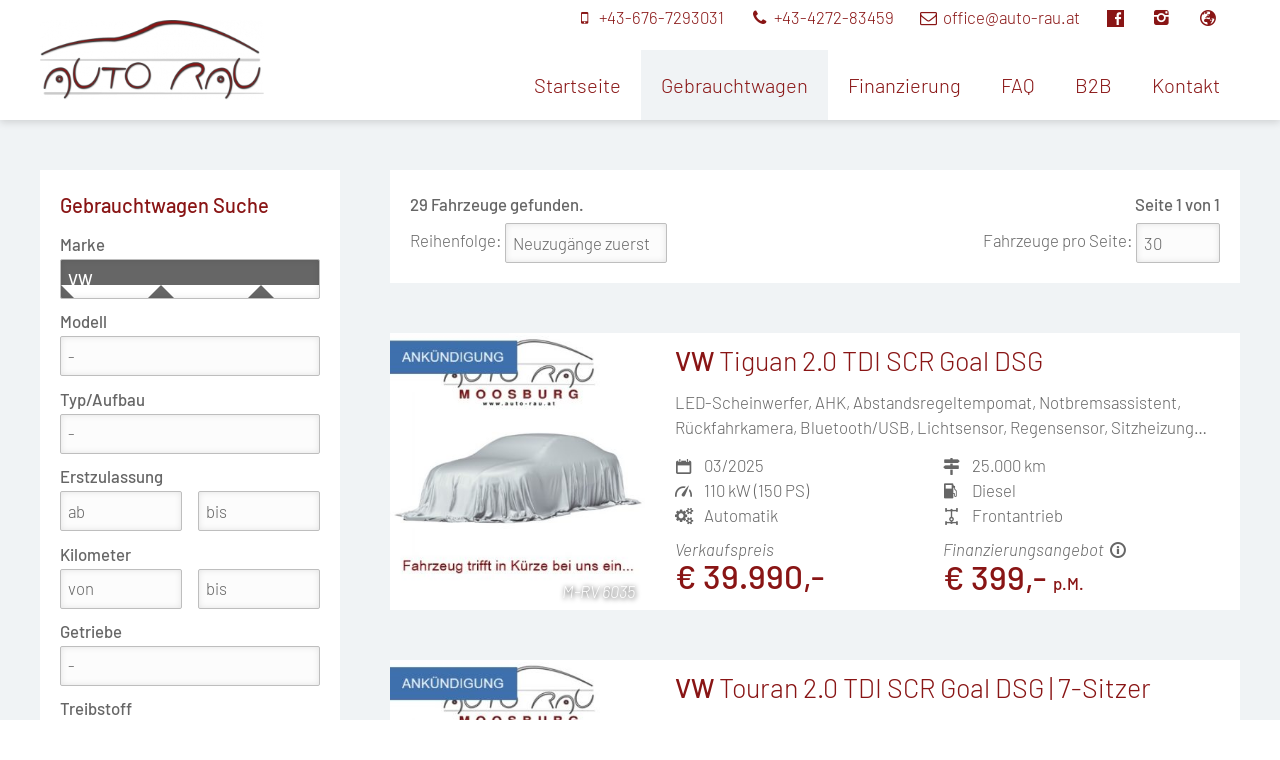

--- FILE ---
content_type: text/html; charset=UTF-8
request_url: https://www.auto-rau.at/gebrauchtwagen/?autosform_brand=vw
body_size: 10068
content:
<!DOCTYPE html><html lang="de-DE"><head><meta charset="UTF-8"><meta name="viewport" content="width=device-width, initial-scale=1"><meta http-equiv="X-UA-Compatible" content="IE=edge"><link media="all" href="https://www.auto-rau.at/wp-content/cache/autoptimize/css/autoptimize_79a7ff860cbde883574af3c846793de4.css" rel="stylesheet" /><link media="print" href="https://www.auto-rau.at/wp-content/cache/autoptimize/css/autoptimize_68a6fb2e712a70155f46c500b953ee91.css" rel="stylesheet" /><link media="screen" href="https://www.auto-rau.at/wp-content/cache/autoptimize/css/autoptimize_ecfb31d6709391f4b626f23a3a428598.css" rel="stylesheet" /><title>Gebrauchtwagensuche &#8211; Auto Rau GmbH</title><meta name='robots' content='max-image-preview:large' /><link rel="alternate" hreflang="de" href="https://www.auto-rau.at/gebrauchtwagen/" /><link rel="alternate" hreflang="en" href="https://www.auto-rau.at/en/gebrauchtwagen/" /><link rel="alternate" hreflang="x-default" href="https://www.auto-rau.at/gebrauchtwagen/" /><link rel="dns-prefetch" href="https://maps.google.com" /><link rel="dns-prefetch" href="https://www.google.com" /><link rel="dns-prefetch" href="https://maps.googleapis.com" /><link rel="dns-prefetch" href="https://fonts.googleapis.com" /><link rel="dns-prefetch" href="https://maps.gstatic.com" /> <script type='text/javascript' src='https://www.auto-rau.at/wp-includes/js/jquery/jquery.min.js?ver=3.6.0' id='jquery-core-js'></script> <script type='text/javascript' id='customtheme-autos-js-extra'>var autosSettings = {"archiveBaseUrl":"https:\/\/www.auto-rau.at\/gebrauchtwagen\/"};</script> <script type='text/javascript' id='customtheme-sticky-sidebar-main-js-extra'>var stickySidebarSettings = {"enable":"everywhere","topSpacing":"100","bottomSpacing":"0","containerSelector":"","innerWrapperSelector":".sidebar__inner","resizeSensor":"1","stickyClass":"is-affixed","minWidth":"1001"};</script> <link rel="https://api.w.org/" href="https://www.auto-rau.at/wp-json/" /><link rel="EditURI" type="application/rsd+xml" title="RSD" href="https://www.auto-rau.at/xmlrpc.php?rsd" /><link rel="wlwmanifest" type="application/wlwmanifest+xml" href="https://www.auto-rau.at/wp-includes/wlwmanifest.xml" /><meta name="generator" content="WordPress 6.0.11" /><meta name="generator" content="WPML ver:4.5.11 stt:1,3;" /><meta property="og:ttl" content="345600" /><meta property="og:url" content="https://www.auto-rau.at/gebrauchtwagen/" /><meta property="og:title" content="Gebrauchtwagensuche - Auto Rau GmbH" /><meta property="og:description" content="" /><meta property="og:image" content="https://www.auto-rau.at/wp-content/uploads/2019/07/vlad-grebenyev-7eCBiZgyr4E-unsplash-1200x630.jpg" /><meta property="og:image:width" content="1200" /><meta property="og:image:height" content="630" /><link rel="icon" href="https://www.auto-rau.at/wp-content/uploads/2019/10/Rau_Fav2-32x32.jpg" sizes="32x32" /><link rel="icon" href="https://www.auto-rau.at/wp-content/uploads/2019/10/Rau_Fav2-192x192.jpg" sizes="192x192" /><link rel="apple-touch-icon" href="https://www.auto-rau.at/wp-content/uploads/2019/10/Rau_Fav2-180x180.jpg" /><meta name="msapplication-TileImage" content="https://www.auto-rau.at/wp-content/uploads/2019/10/Rau_Fav2-270x270.jpg" /><meta property="og:latitude" content="46.664326"/><meta property="og:longitude" content="14.170312"/><meta property="og:street-address" content="Schmiedgasse 3"/><meta property="og:locality" content="Moosburg"/><meta property="og:postal-code" content="9062"/><meta property="og:country-name" content="AT"/><meta property="og:email" content="office@auto-rau.at"/><meta property="og:phone_number" content="+43-4272-83459"/> <script src="https://www.auto-rau.at/wp-content/cache/autoptimize/js/autoptimize_40cb6fd38b75f7fd8c14feb0da176f66.js"></script><link rel="stylesheet" href="https://www.auto-rau.at/wp-content/plugins/pp-cookie-banner/CookieBannerWithContentBlocker/main.css?1664288455" /><style>body #pp-cookie-banner-container-inner {--ppcb-color-checkbox-checked: #007200;}body #pp-cookie-banner-container-inner {--ppcb-color-text: #444444;}body #pp-cookie-banner-container-inner {--ppcb-color-buttons: #007200;}body #pp-cookie-banner-container-inner {--ppcb-color-links: #444444;}body #pp-cookie-banner-container-inner {--ppcb-font-size: 15px;}</style></head><body class="archive post-type-archive post-type-archive-autos headeroverlay-none footeroverlay-none site-header-banner-size-none"><div id="header-for-print"><p style="float: left; text-align: left;"><img loading="lazy" class="alignleft size-content_tiny wp-image-286" src="https://www.auto-rau.at/wp-content/uploads/2019/07/Auto-Rau-Logo-grau-klein-150x53.png" alt="" width="150" height="53" srcset="https://www.auto-rau.at/wp-content/uploads/2019/07/Auto-Rau-Logo-grau-klein-150x53.png 150w, https://www.auto-rau.at/wp-content/uploads/2019/07/Auto-Rau-Logo-grau-klein-300x107.png 300w, https://www.auto-rau.at/wp-content/uploads/2019/07/Auto-Rau-Logo-grau-klein-308x110.png 308w, https://www.auto-rau.at/wp-content/uploads/2019/07/Auto-Rau-Logo-grau-klein-200x71.png 200w, https://www.auto-rau.at/wp-content/uploads/2019/07/Auto-Rau-Logo-grau-klein-250x89.png 250w, https://www.auto-rau.at/wp-content/uploads/2019/07/Auto-Rau-Logo-grau-klein-350x125.png 350w, https://www.auto-rau.at/wp-content/uploads/2019/07/Auto-Rau-Logo-grau-klein-400x142.png 400w, https://www.auto-rau.at/wp-content/uploads/2019/07/Auto-Rau-Logo-grau-klein-210x75.png 210w, https://www.auto-rau.at/wp-content/uploads/2019/07/Auto-Rau-Logo-grau-klein-280x100.png 280w, https://www.auto-rau.at/wp-content/uploads/2019/07/Auto-Rau-Logo-grau-klein-364x130.png 364w, https://www.auto-rau.at/wp-content/uploads/2019/07/Auto-Rau-Logo-grau-klein-224x80.png 224w, https://www.auto-rau.at/wp-content/uploads/2019/07/Auto-Rau-Logo-grau-klein.png 512w" sizes="(max-width: 150px) 100vw, 150px" /></p><p style="float: right; text-align: right;"><strong>Telefon: +43-4272-83459<br /> Mobil: +43-676-7293031<br /> Mail: office@auto-rau.at</strong></p><hr style="clear: both;" /></div><header class="site-header"><div class="site-header-top-container site-header-banner-size-none"><div class="site-header-top-1"><div class="content-container-width-limiter"> <a class="mobile-menu-trigger">Menü</a></div></div><div class="site-header-top-2"><div class="content-container-width-limiter"><div class="site-header-logo"> <a href="https://www.auto-rau.at/" rel="home"><img width="308" height="110" src="https://www.auto-rau.at/wp-content/uploads/2019/07/Auto-Rau-Logo-rot-klein-308x110.png" class="attachment-header_logo size-header_logo" alt="Auto Rau GmbH" loading="lazy" srcset="https://www.auto-rau.at/wp-content/uploads/2019/07/Auto-Rau-Logo-rot-klein-308x110.png 308w, https://www.auto-rau.at/wp-content/uploads/2019/07/Auto-Rau-Logo-rot-klein-300x107.png 300w, https://www.auto-rau.at/wp-content/uploads/2019/07/Auto-Rau-Logo-rot-klein-150x53.png 150w, https://www.auto-rau.at/wp-content/uploads/2019/07/Auto-Rau-Logo-rot-klein-200x71.png 200w, https://www.auto-rau.at/wp-content/uploads/2019/07/Auto-Rau-Logo-rot-klein-250x89.png 250w, https://www.auto-rau.at/wp-content/uploads/2019/07/Auto-Rau-Logo-rot-klein-350x125.png 350w, https://www.auto-rau.at/wp-content/uploads/2019/07/Auto-Rau-Logo-rot-klein-400x142.png 400w, https://www.auto-rau.at/wp-content/uploads/2019/07/Auto-Rau-Logo-rot-klein-210x75.png 210w, https://www.auto-rau.at/wp-content/uploads/2019/07/Auto-Rau-Logo-rot-klein-280x100.png 280w, https://www.auto-rau.at/wp-content/uploads/2019/07/Auto-Rau-Logo-rot-klein-364x130.png 364w, https://www.auto-rau.at/wp-content/uploads/2019/07/Auto-Rau-Logo-rot-klein-224x80.png 224w, https://www.auto-rau.at/wp-content/uploads/2019/07/Auto-Rau-Logo-rot-klein.png 512w" sizes="(max-width: 308px) 100vw, 308px" /></a></div><div class="site-header-navigation"><div class="site-header-icons"> <a class="icon-container" href="tel:+43-676-7293031"> <i class="icon custom-icon custom-icon-mobile"></i> <span class="title">+43-676-7293031</span> </a> <a class="icon-container" href="tel:+43-4272-83459"> <i class="icon custom-icon custom-icon-phone"></i> <span class="title">+43-4272-83459</span> </a> <a class="icon-container" href="mailto:office@auto-rau.at"> <i class="icon custom-icon custom-icon-mail"></i> <span class="title">office@auto-rau.at</span> </a> <a class="icon-container desktop-only" href="https://www.facebook.com/AutoRauGmbH/" title="Facebook" rel="nofollow"> <i class="icon custom-icon custom-icon-facebook"></i> <span class="title hidden">Facebook</span> </a> <a class="icon-container desktop-only" href="https://www.instagram.com/auto.rau.gmbh/" title="Instagram" rel="nofollow"> <i class="icon custom-icon custom-icon-instagram"></i> <span class="title hidden">Instagram</span> </a> <a class="icon-container desktop-only with-background" style="" href="https://www.auto-rau.at/en/gebrauchtwagen/" title="English"> <i class="icon custom-icon custom-icon-globe"></i> <span class="title hidden">English</span> </a></div><nav class="main"><div class="nav-container"><div class="mobile-navigation-header"><div class="mobile-navigation-header-top-container"><div class="site-header-icons"> <a class="icon-container" href="tel:+43-676-7293031"> <i class="icon custom-icon custom-icon-mobile"></i> <span class="title">+43-676-7293031</span> </a> <a class="icon-container" href="tel:+43-4272-83459"> <i class="icon custom-icon custom-icon-phone"></i> <span class="title">+43-4272-83459</span> </a> <a class="icon-container" href="mailto:office@auto-rau.at"> <i class="icon custom-icon custom-icon-mail"></i> <span class="title">office@auto-rau.at</span> </a> <a class="icon-container desktop-only" href="https://www.facebook.com/AutoRauGmbH/" title="Facebook" rel="nofollow"> <i class="icon custom-icon custom-icon-facebook"></i> <span class="title hidden">Facebook</span> </a> <a class="icon-container desktop-only" href="https://www.instagram.com/auto.rau.gmbh/" title="Instagram" rel="nofollow"> <i class="icon custom-icon custom-icon-instagram"></i> <span class="title hidden">Instagram</span> </a> <a class="icon-container desktop-only with-background" style="" href="https://www.auto-rau.at/en/gebrauchtwagen/" title="English"> <i class="icon custom-icon custom-icon-globe"></i> <span class="title hidden">English</span> </a></div> <a class="mobile-menu-trigger-close" title="Menü schließen"> &#xE84A; </a></div></div><div class="menu-hauptmenue-container"><ul id="menu-hauptmenue" class="nav-menu nav-menu-header-main"><li id="menu-item-24" class="menu-item menu-item-type-post_type menu-item-object-page menu-item-home menu-item-has-children-0 menu-item-24"><a href="https://www.auto-rau.at/">Startseite</a></li><li id="menu-item-183" class="menu-item menu-item-type-post_type_archive menu-item-object-autos current-menu-item menu-item-has-children-0 current-menu-parent current-menu-ancestor menu-item-183"><a href="https://www.auto-rau.at/gebrauchtwagen/" aria-current="page">Gebrauchtwagen</a></li><li id="menu-item-116" class="menu-item menu-item-type-post_type menu-item-object-page menu-item-has-children-0 menu-item-116"><a href="https://www.auto-rau.at/finanzierung/">Finanzierung</a></li><li id="menu-item-115" class="menu-item menu-item-type-post_type menu-item-object-page menu-item-has-children-0 menu-item-115"><a href="https://www.auto-rau.at/faq/">FAQ</a></li><li id="menu-item-733" class="menu-item menu-item-type-post_type menu-item-object-page menu-item-has-children-0 menu-item-733"><a href="https://www.auto-rau.at/haendlerregistrierung/">B2B</a></li><li id="menu-item-27" class="menu-item menu-item-type-post_type menu-item-object-page menu-item-has-children menu-item-has-children-3 menu-item-27"><a href="https://www.auto-rau.at/kontakt/">Kontakt</a><ul class="sub-menu"><li id="menu-item-30" class="menu-item menu-item-type-post_type menu-item-object-page menu-item-has-children-0 menu-item-30"><a href="https://www.auto-rau.at/kontakt/">Kontakt</a></li><li id="menu-item-26" class="menu-item menu-item-type-post_type menu-item-object-page menu-item-has-children-0 menu-item-26"><a href="https://www.auto-rau.at/impressum/">Impressum</a></li><li id="menu-item-25" class="menu-item menu-item-type-post_type menu-item-object-page menu-item-privacy-policy menu-item-has-children-0 menu-item-25"><a href="https://www.auto-rau.at/datenschutz/">Datenschutzerklärung</a></li></ul></li><li id="menu-item-534" class="mobile-only small gap-before no-border-bottom menu-item menu-item-type-custom menu-item-object-custom menu-item-has-children-0 menu-item-534"><a href="https://www.facebook.com/AutoRauGmbH/"><i class="custom-icon-facebook"></i> Facebook</a><li id="menu-item-551" class="mobile-only small no-border-bottom menu-item menu-item-type-custom menu-item-object-custom menu-item-has-children-0 menu-item-551"><a href="https://www.instagram.com/auto.rau.gmbh/"><i class="custom-icon-instagram"></i> Instagram</a><li id="menu-item-533" class="mobile-only small no-border-bottom menu-item menu-item-type-custom menu-item-object-custom menu-item-has-children-0 menu-item-533"><a href="/en/"><i class="custom-icon-globe"></i> English</a></ul></div><div class="mobile-navigation-footer"></div></div></nav></div></div></div></div></header><div id="page" class="site"><div id="content" class="site-content"><div class="site-header-banner size-none main-content-images additional-content-none"></div><div class="content-container-width-limiter"><aside id="secondary" class="sidebar widget-area sidebar-sidebar-autos"><section id="autos_search_widget-2" class="widget autos-search-widget"><h3 class="widget-title">Gebrauchtwagen Suche</h3><form id="autos-form-1" class="autos-form" action="https://www.auto-rau.at/gebrauchtwagen/" method="get"> <? //=$form_id?><div class="filter-overview" style="display: none;"><div class="active-filters"><h6 class="filter-overview-title">Aktive Filter:</h6> <span class="title">Marke: </span><span class="content">VW</span></div><div class="button-container"> <a class="autos-form-show-filters-button button">Filter anzeigen / ändern</a></div></div><div class="inputs"><div class="field-container brand"> <span class="title">Marke</span> <select class="brand" name="autosform_brand"><option value=""> -</option><option value="audi">Audi</option><option value="bmw">BMW</option><option value="cupra">Cupra</option><option value="mini">Mini</option><option value="opel">Opel</option><option value="peugeot">Peugeot</option><option value="seat">Seat</option><option value="skoda">Skoda</option><option value="vw" selected="selected">VW</option> </select></div><div class="field-container model"> <span class="title">Modell</span> <select class="model" name="autosform_model"><option value="" selected="selected"> -</option><option value="arteon">Arteon</option><option value="golf">Golf</option><option value="id3">ID.3</option><option value="passat">Passat</option><option value="t-roc">T-Roc</option><option value="tiguan">Tiguan</option><option value="tiguan-allspace">Tiguan Allspace</option><option value="touran">Touran</option> </select></div> <script>var autosform_models = {"all":{"3008":"3008","a3":"A3","a4":"A4","a6":"A6","arona":"Arona","arteon":"Arteon","ateca":"Ateca","clubman":"Clubman","cooper":"Cooper","e-tron":"e-tron","e-tron-gt":"e-tron GT","enyaq":"Enyaq","formentor":"Formentor","golf":"Golf","id3":"ID.3","kamiq":"Kamiq","karoq":"Karoq","leon":"Leon","mokka":"Mokka","octavia":"Octavia","passat":"Passat","q2":"Q2","q4":"Q4","q5":"Q5","t-roc":"T-Roc","tiguan":"Tiguan","tiguan-allspace":"Tiguan Allspace","touran":"Touran","x1":"X1"},"audi":{"a3":"A3","a4":"A4","a6":"A6","e-tron":"e-tron","e-tron-gt":"e-tron GT","q2":"Q2","q4":"Q4","q5":"Q5"},"bmw":{"x1":"X1"},"cupra":{"formentor":"Formentor","leon":"Leon"},"mini":{"clubman":"Clubman","cooper":"Cooper"},"opel":{"mokka":"Mokka"},"peugeot":{"3008":"3008"},"seat":{"arona":"Arona","ateca":"Ateca"},"skoda":{"enyaq":"Enyaq","kamiq":"Kamiq","karoq":"Karoq","octavia":"Octavia"},"vw":{"arteon":"Arteon","golf":"Golf","id3":"ID.3","passat":"Passat","t-roc":"T-Roc","tiguan":"Tiguan","tiguan-allspace":"Tiguan Allspace","touran":"Touran"}};
			var autosform_brand_selected = 'vw';</script> <div class="field-container type"> <span class="title">Typ/Aufbau</span> <select class="type" name="autosform_type"><option value="" selected="selected"> -</option><option value="gelaendewagen">Geländewagen</option><option value="kleinbus-van">Kleinbus/Van</option><option value="kombi">Kombi</option><option value="limousine">Limousine</option> </select></div><div class="field-container registration_from"> <span class="title">Erstzulassung</span><div class="flex-horizontal-container-2"> <select class="registration_from" name="autosform_registration_from"><option value="" selected="selected">ab</option><option value="2014">ab 2014</option><option value="2015">ab 2015</option><option value="2016">ab 2016</option><option value="2017">ab 2017</option><option value="2018">ab 2018</option><option value="2019">ab 2019</option><option value="2020">ab 2020</option><option value="2021">ab 2021</option><option value="2022">ab 2022</option><option value="2023">ab 2023</option><option value="2024">ab 2024</option><option value="2025">ab 2025</option> </select> <select class="registration_to" name="autosform_registration_to"><option value="" selected="selected">bis</option><option value="2014">bis 2014</option><option value="2015">bis 2015</option><option value="2016">bis 2016</option><option value="2017">bis 2017</option><option value="2018">bis 2018</option><option value="2019">bis 2019</option><option value="2020">bis 2020</option><option value="2021">bis 2021</option><option value="2022">bis 2022</option><option value="2023">bis 2023</option><option value="2024">bis 2024</option><option value="2025">bis 2025</option> </select></div></div><div class="field-container mileage"> <span class="title">Kilometer</span><div class="flex-horizontal-container-2"> <select class="mileage_min" name="autosform_mileage_min"><option value="" selected="selected">von</option><option value="10000">10.000</option><option value="30000">30.000</option><option value="60000">60.000</option><option value="90000">90.000</option><option value="120000">120.000</option><option value="150000">150.000</option><option value="200000">200.000</option> </select> <select class="mileage_max" name="autosform_mileage_max"><option value="" selected="selected">bis</option><option value="10000">10.000</option><option value="30000">30.000</option><option value="60000">60.000</option><option value="90000">90.000</option><option value="120000">120.000</option><option value="150000">150.000</option><option value="200000">200.000</option> </select></div></div><div class="field-container transmission"> <span class="title">Getriebe</span> <select class="transmission" name="autosform_transmission"><option value="" selected="selected"> -</option><option value="manual">Schaltgetriebe</option><option value="auto">Automatik</option> </select></div><div class="field-container fuel"> <span class="title">Treibstoff</span> <select class="fuel" name="autosform_fuel"><option value="" selected="selected"> -</option><option value="gasoline">Benzin</option><option value="diesel">Diesel</option><option value="electric">Elektro</option> </select></div><div class="field-container price"> <span class="title">Preis in Euro</span><div class="flex-horizontal-container-2"> <select class="price_min" name="autosform_price_min"><option value="" selected="selected">von</option><option value="3000">3.000</option><option value="5000">5.000</option><option value="7500">7.500</option><option value="10000">10.000</option><option value="15000">15.000</option><option value="20000">20.000</option><option value="25000">25.000</option><option value="30000">30.000</option><option value="40000">40.000</option><option value="50000">50.000</option> </select> <select class="price_max" name="autosform_price_max"><option value="" selected="selected">bis</option><option value="3000">3.000</option><option value="5000">5.000</option><option value="7500">7.500</option><option value="10000">10.000</option><option value="15000">15.000</option><option value="20000">20.000</option><option value="25000">25.000</option><option value="30000">30.000</option><option value="40000">40.000</option><option value="50000">50.000</option> </select></div></div><div class="field-container highlights"> <span class="title">Extras</span><div class="container"><div class="item"> <input type="checkbox" id="autosform_highlights_allrad" name="autosform_highlights[]" value="allrad" /><label for="autosform_highlights_allrad" title="Allrad">Allrad</label></div><div class="item"> <input type="checkbox" id="autosform_highlights_xenon-licht" name="autosform_highlights[]" value="xenon-licht" /><label for="autosform_highlights_xenon-licht" title="Xenon">Xenon</label></div><div class="item"> <input type="checkbox" id="autosform_highlights_anhaengerkupplung" name="autosform_highlights[]" value="anhaengerkupplung" /><label for="autosform_highlights_anhaengerkupplung" title="AHK">AHK</label></div><div class="item"> <input type="checkbox" id="autosform_highlights_sitzheizung" name="autosform_highlights[]" value="sitzheizung" /><label for="autosform_highlights_sitzheizung" title="Sitzheizung">Sitzheizung</label></div><div class="item"> <input type="checkbox" id="autosform_highlights_navigationssystem" name="autosform_highlights[]" value="navigationssystem" /><label for="autosform_highlights_navigationssystem" title="Navigation">Navigation</label></div><div class="item"> <input type="checkbox" id="autosform_highlights_lederausstattung" name="autosform_highlights[]" value="lederausstattung" /><label for="autosform_highlights_lederausstattung" title="Leder">Leder</label></div></div> </select></div><div class="field-container submit"> <span class="title">&nbsp;</span> <button class="submit" type="submit" name="submit">Suchen!</button></div><div class="search-reset-container"> <a href="https://www.auto-rau.at/gebrauchtwagen/">Suche zurücksetzen</a></div></div></form></section></aside><div id="primary" class="content-area"><div class="autos-archive-page"><div class="entry-content"> <? //=$content_above?></div><div class="posts-details"><div class="left"><div class="post-count-total"> 29 Fahrzeuge gefunden.</div><div class="autos-order-container"> Reihenfolge:&nbsp;<select class="autos-order"><option value="date_DESC">Neuzugänge zuerst</option><option value="title_ASC">Name (A bis Z)</option><option value="title_DESC">Name (Z bis A)</option><option value="price_ASC">Preis (niedrig zuerst)</option><option value="price_DESC">Preis (hoch zuerst)</option><option value="special_DESC">Aktionen zuerst</option> </select></div></div><div class="right"><div class="pagination-container"> <a class="disabled" href="https://www.auto-rau.at/gebrauchtwagen/?autosform_brand=vw" title="Vorige Seite"><i class="custom-icon-left-open-big"></i></a><span class="current-page-number">Seite 1 von 1</span><a class="disabled" href="https://www.auto-rau.at/gebrauchtwagen/?autosform_brand=vw" title="Nächste Seite"><i class="custom-icon-right-open-big"></i></a></div><div class="autos-per-page-container"> Fahrzeuge pro Seite:&nbsp;<select class="autos-per-page"><option value="30" selected="selected">30</option><option value="100">100</option><option value="-1">Alle</option> </select></div></div></div><ul class="acf-fc-autos"><li id="post-116260" class=""> <a href="https://www.auto-rau.at/gebrauchtwagen/vw-tiguan-2-0-tdi-scr-goal-dsg-m-rv-6035/" class="item"><div class="image-container"><div class="image" style="background-image: url(https://www.auto-rau.at/wp-content/uploads/2026/01/HOMEPAGE_Ankuendigung-1-360x400.jpg);  background-position-x: 50%; background-position-y: 50%;"></div><div class="internal-code">M-RV 6035</div></div><div class="details-container"><h4 class="title"> <strong>VW</strong> Tiguan 2.0 TDI SCR Goal DSG</h4><div class="extras"> LED-Scheinwerfer, AHK, Abstandsregeltempomat, Notbremsassistent, Rückfahrkamera, Bluetooth/USB, Lichtsensor, Regensensor, Sitzheizung, Tempomat, Freisprecheinrichtung, Klimaautomatik, Navigati&hellip;</div><div class="properties"><dl class="detail-registration"><dt><i class="custom-icon custom-icon-calendar"></i><span class="title">Erstzulassung</span></dt><dd>03/2025</dd></dl><dl class="detail-mileage_text"><dt><i class="custom-icon custom-icon-map-signs"></i><span class="title">Kilometer</span></dt><dd>25.000 km</dd></dl><dl class="detail-power_text"><dt><i class="custom-icon custom-icon-gauge"></i><span class="title">Leistung</span></dt><dd>110 kW (150 PS)</dd></dl><dl class="detail-fuel_text"><dt><i class="custom-icon custom-icon-fuel"></i><span class="title">Treibstoff</span></dt><dd>Diesel</dd></dl><dl class="detail-transmission_text"><dt><i class="custom-icon custom-icon-cog-alt"></i><span class="title">Getriebe</span></dt><dd>Automatik</dd></dl><dl class="detail-drive_text"><dt><i class="custom-icon custom-icon-drivetrain"></i><span class="title">Antrieb</span></dt><dd>Frontantrieb</dd></dl></div><div class="price-container"><div class="price"><div class="price-title">Verkaufspreis</div><div class="value">€&nbsp;39.990,-</div></div><div class="price-monthly"><div class="price-monthly-inner-container"><div class="price-title monthly" title="Finanzierungsangebot"> <span class="financing-offer-title">Finanzierungsangebot</span>&nbsp;<i class="tooltipjs-button custom-icon-info-circled-alt"><div class="tooltipjs-popup"><p><strong>kalkuliert mit:</strong></p><p><strong>25%</strong> Anzahlung vom Kaufpreis<br /> <strong>35%</strong> Restwert vom Kaufpreis<br /> Laufzeit: <strong>60 Monate</strong></p><p><strong>Gerne berechnen wir Ihnen ein individuelles Angebot! </strong>(geringere Rate möglich!)</p></div></i></div><div class="value">€&nbsp;399,- <span class="text-addition-post" title="pro Monat">p.M.</span></div></div></div></div></div> </a></li><li id="post-115792" class=""> <a href="https://www.auto-rau.at/gebrauchtwagen/vw-touran-2-0-tdi-scr-goal-dsg-7-sitzer-m-bv-2128/" class="item"><div class="image-container"><div class="image" style="background-image: url(https://www.auto-rau.at/wp-content/uploads/2026/01/HOMEPAGE_Ankuendigung-360x400.jpg);  background-position-x: 50%; background-position-y: 50%;"></div><div class="internal-code">M-BV 2128</div></div><div class="details-container"><h4 class="title"> <strong>VW</strong> Touran 2.0 TDI SCR Goal DSG | 7-Sitzer</h4><div class="extras"> LED-Scheinwerfer, AHK, Abstandsregeltempomat, Notbremsassistent, Bluetooth/USB, Lichtsensor, Regensensor, Sitzheizung, Tempomat, Freisprecheinrichtung, Klimaautomatik, Leder, Navigation, Alufe&hellip;</div><div class="properties"><dl class="detail-registration"><dt><i class="custom-icon custom-icon-calendar"></i><span class="title">Erstzulassung</span></dt><dd>05/2025</dd></dl><dl class="detail-mileage_text"><dt><i class="custom-icon custom-icon-map-signs"></i><span class="title">Kilometer</span></dt><dd>28.000 km</dd></dl><dl class="detail-power_text"><dt><i class="custom-icon custom-icon-gauge"></i><span class="title">Leistung</span></dt><dd>110 kW (150 PS)</dd></dl><dl class="detail-fuel_text"><dt><i class="custom-icon custom-icon-fuel"></i><span class="title">Treibstoff</span></dt><dd>Diesel</dd></dl><dl class="detail-transmission_text"><dt><i class="custom-icon custom-icon-cog-alt"></i><span class="title">Getriebe</span></dt><dd>Automatik</dd></dl><dl class="detail-drive_text"><dt><i class="custom-icon custom-icon-drivetrain"></i><span class="title">Antrieb</span></dt><dd>Frontantrieb</dd></dl></div><div class="price-container"><div class="price"><div class="price-title">Verkaufspreis</div><div class="value">€&nbsp;38.990,-</div></div><div class="price-monthly"><div class="price-monthly-inner-container"><div class="price-title monthly" title="Finanzierungsangebot"> <span class="financing-offer-title">Finanzierungsangebot</span>&nbsp;<i class="tooltipjs-button custom-icon-info-circled-alt"><div class="tooltipjs-popup"><p><strong>kalkuliert mit:</strong></p><p><strong>25%</strong> Anzahlung vom Kaufpreis<br /> <strong>35%</strong> Restwert vom Kaufpreis<br /> Laufzeit: <strong>60 Monate</strong></p><p><strong>Gerne berechnen wir Ihnen ein individuelles Angebot! </strong>(geringere Rate möglich!)</p></div></i></div><div class="value">€&nbsp;389,- <span class="text-addition-post" title="pro Monat">p.M.</span></div></div></div></div></div> </a></li><li id="post-116639" class=""> <a href="https://www.auto-rau.at/gebrauchtwagen/vw-passat-var-2-0-tdi-scr-business-dsg-of-h-3422/" class="item"><div class="image-container"><div class="image" style="background-image: url(https://www.auto-rau.at/wp-content/uploads/2026/01/HOMEPAGE_Fahrzeug-bereits-eingetroffen-7-360x400.png);  background-position-x: 50%; background-position-y: 50%;"></div><div class="internal-code">OF-H 3422</div></div><div class="details-container"><h4 class="title"> <strong>VW</strong> Passat Var. 2.0 TDI SCR Business DSG</h4><div class="extras"> LED-Scheinwerfer, AHK, Abstandsregeltempomat, Rückfahrkamera, Bluetooth/USB, Lichtsensor, Regensensor, Sitzheizung, Tempomat, Freisprecheinrichtung, Klimaautomatik, Navigation, Alufelgen, Einp&hellip;</div><div class="properties"><dl class="detail-registration"><dt><i class="custom-icon custom-icon-calendar"></i><span class="title">Erstzulassung</span></dt><dd>Modell 2023</dd></dl><dl class="detail-mileage_text"><dt><i class="custom-icon custom-icon-map-signs"></i><span class="title">Kilometer</span></dt><dd>108.000 km</dd></dl><dl class="detail-power_text"><dt><i class="custom-icon custom-icon-gauge"></i><span class="title">Leistung</span></dt><dd>90 kW (122 PS)</dd></dl><dl class="detail-fuel_text"><dt><i class="custom-icon custom-icon-fuel"></i><span class="title">Treibstoff</span></dt><dd>Diesel</dd></dl><dl class="detail-transmission_text"><dt><i class="custom-icon custom-icon-cog-alt"></i><span class="title">Getriebe</span></dt><dd>Automatik</dd></dl><dl class="detail-drive_text"><dt><i class="custom-icon custom-icon-drivetrain"></i><span class="title">Antrieb</span></dt><dd>Frontantrieb</dd></dl></div><div class="price-container"><div class="price"><div class="price-title">Verkaufspreis</div><div class="value">€&nbsp;19.990,-</div></div><div class="price-monthly"><div class="price-monthly-inner-container"><div class="price-title monthly" title="Finanzierungsangebot"> <span class="financing-offer-title">Finanzierungsangebot</span>&nbsp;<i class="tooltipjs-button custom-icon-info-circled-alt"><div class="tooltipjs-popup"><p><strong>kalkuliert mit:</strong></p><p><strong>25%</strong> Anzahlung vom Kaufpreis<br /> <strong>35%</strong> Restwert vom Kaufpreis<br /> Laufzeit: <strong>60 Monate</strong></p><p><strong>Gerne berechnen wir Ihnen ein individuelles Angebot! </strong>(geringere Rate möglich!)</p></div></i></div><div class="value">€&nbsp;199,- <span class="text-addition-post" title="pro Monat">p.M.</span></div></div></div></div></div> </a></li><li id="post-116544" class=""> <a href="https://www.auto-rau.at/gebrauchtwagen/vw-golf-8-var-2-0-tdi-scr-life-mtk-ha-247/" class="item"><div class="image-container"><div class="image" style="background-image: url(https://www.auto-rau.at/wp-content/uploads/2026/01/HOMEPAGE_Fahrzeug-bereits-eingetroffen-6-360x400.png);  background-position-x: 50%; background-position-y: 50%;"></div><div class="internal-code">MTK-HA 247</div></div><div class="details-container"><h4 class="title"> <strong>VW</strong> Golf 8 Var. 2.0 TDI SCR Life</h4><div class="extras"> LED-Scheinwerfer, Bluetooth/USB, Lichtsensor, Sitzheizung, Freisprecheinrichtung, Klimaautomatik, Einparkhilfe, ISOFIX, Partikelfilter, Reifendruckkontrolle, Servolenkung, Traktionskontrolle, &hellip;</div><div class="properties"><dl class="detail-registration"><dt><i class="custom-icon custom-icon-calendar"></i><span class="title">Erstzulassung</span></dt><dd>Modell 2023</dd></dl><dl class="detail-mileage_text"><dt><i class="custom-icon custom-icon-map-signs"></i><span class="title">Kilometer</span></dt><dd>91.000 km</dd></dl><dl class="detail-power_text"><dt><i class="custom-icon custom-icon-gauge"></i><span class="title">Leistung</span></dt><dd>85 kW (116 PS)</dd></dl><dl class="detail-fuel_text"><dt><i class="custom-icon custom-icon-fuel"></i><span class="title">Treibstoff</span></dt><dd>Diesel</dd></dl><dl class="detail-transmission_text"><dt><i class="custom-icon custom-icon-cog-alt"></i><span class="title">Getriebe</span></dt><dd>Schaltgetriebe</dd></dl><dl class="detail-drive_text"><dt><i class="custom-icon custom-icon-drivetrain"></i><span class="title">Antrieb</span></dt><dd>Frontantrieb</dd></dl></div><div class="price-container"><div class="price"><div class="price-title">Verkaufspreis</div><div class="value">€&nbsp;17.990,-</div></div><div class="price-monthly"><div class="price-monthly-inner-container"><div class="price-title monthly" title="Finanzierungsangebot"> <span class="financing-offer-title">Finanzierungsangebot</span>&nbsp;<i class="tooltipjs-button custom-icon-info-circled-alt"><div class="tooltipjs-popup"><p><strong>kalkuliert mit:</strong></p><p><strong>25%</strong> Anzahlung vom Kaufpreis<br /> <strong>35%</strong> Restwert vom Kaufpreis<br /> Laufzeit: <strong>60 Monate</strong></p><p><strong>Gerne berechnen wir Ihnen ein individuelles Angebot! </strong>(geringere Rate möglich!)</p></div></i></div><div class="value">€&nbsp;179,- <span class="text-addition-post" title="pro Monat">p.M.</span></div></div></div></div></div> </a></li><li id="post-116635" class=""> <a href="https://www.auto-rau.at/gebrauchtwagen/vw-t-roc-1-0-tsi-goal-m-rz-3120/" class="item"><div class="image-container"><div class="image" style="background-image: url(https://www.auto-rau.at/wp-content/uploads/2026/01/IMG_3036-1-533x400.jpg);  background-position-x: 50%; background-position-y: 50%;"></div><div class="internal-code">M-RZ 3120</div></div><div class="details-container"><h4 class="title"> <strong>VW</strong> T-Roc 1.0 TSI Goal</h4><div class="extras"> LED-Scheinwerfer, Abstandsregeltempomat, Notbremsassistent, Bluetooth/USB, Lichtsensor, Regensensor, Sitzheizung, Tempomat, Freisprecheinrichtung, Klimaautomatik, Leder, Navigation, Alufelgen,&hellip;</div><div class="properties"><dl class="detail-registration"><dt><i class="custom-icon custom-icon-calendar"></i><span class="title">Erstzulassung</span></dt><dd>04/2025</dd></dl><dl class="detail-mileage_text"><dt><i class="custom-icon custom-icon-map-signs"></i><span class="title">Kilometer</span></dt><dd>22.000 km</dd></dl><dl class="detail-power_text"><dt><i class="custom-icon custom-icon-gauge"></i><span class="title">Leistung</span></dt><dd>85 kW (116 PS)</dd></dl><dl class="detail-fuel_text"><dt><i class="custom-icon custom-icon-fuel"></i><span class="title">Treibstoff</span></dt><dd>Benzin</dd></dl><dl class="detail-transmission_text"><dt><i class="custom-icon custom-icon-cog-alt"></i><span class="title">Getriebe</span></dt><dd>Schaltgetriebe</dd></dl><dl class="detail-drive_text"><dt><i class="custom-icon custom-icon-drivetrain"></i><span class="title">Antrieb</span></dt><dd>Frontantrieb</dd></dl></div><div class="price-container"><div class="price"><div class="price-title">Verkaufspreis</div><div class="value">€&nbsp;23.990,-</div></div><div class="price-monthly"><div class="price-monthly-inner-container"><div class="price-title monthly" title="Finanzierungsangebot"> <span class="financing-offer-title">Finanzierungsangebot</span>&nbsp;<i class="tooltipjs-button custom-icon-info-circled-alt"><div class="tooltipjs-popup"><p><strong>kalkuliert mit:</strong></p><p><strong>25%</strong> Anzahlung vom Kaufpreis<br /> <strong>35%</strong> Restwert vom Kaufpreis<br /> Laufzeit: <strong>60 Monate</strong></p><p><strong>Gerne berechnen wir Ihnen ein individuelles Angebot! </strong>(geringere Rate möglich!)</p></div></i></div><div class="value">€&nbsp;239,- <span class="text-addition-post" title="pro Monat">p.M.</span></div></div></div></div></div> </a></li><li id="post-116802" class=""> <a href="https://www.auto-rau.at/gebrauchtwagen/vw-golf-8-var-2-0-tdi-scr-life-mtk-ha-165/" class="item"><div class="image-container"><div class="image" style="background-image: url(https://www.auto-rau.at/wp-content/uploads/2026/01/IMG_7330-533x400.jpg);  background-position-x: 50%; background-position-y: 50%;"></div><div class="internal-code">MTK-HA 165</div></div><div class="details-container"><h4 class="title"> <strong>VW</strong> Golf 8 Var. 2.0 TDI SCR Life</h4><div class="extras"> LED-Scheinwerfer, Notbremsassistent, Bluetooth/USB, Lichtsensor, Sitzheizung, Freisprecheinrichtung, Klimaautomatik, Einparkhilfe, ISOFIX, Partikelfilter, Reifendruckkontrolle, Servolenkung, T&hellip;</div><div class="properties"><dl class="detail-registration"><dt><i class="custom-icon custom-icon-calendar"></i><span class="title">Erstzulassung</span></dt><dd>Modell 2023</dd></dl><dl class="detail-mileage_text"><dt><i class="custom-icon custom-icon-map-signs"></i><span class="title">Kilometer</span></dt><dd>81.000 km</dd></dl><dl class="detail-power_text"><dt><i class="custom-icon custom-icon-gauge"></i><span class="title">Leistung</span></dt><dd>85 kW (116 PS)</dd></dl><dl class="detail-fuel_text"><dt><i class="custom-icon custom-icon-fuel"></i><span class="title">Treibstoff</span></dt><dd>Diesel</dd></dl><dl class="detail-transmission_text"><dt><i class="custom-icon custom-icon-cog-alt"></i><span class="title">Getriebe</span></dt><dd>Schaltgetriebe</dd></dl><dl class="detail-drive_text"><dt><i class="custom-icon custom-icon-drivetrain"></i><span class="title">Antrieb</span></dt><dd>Frontantrieb</dd></dl></div><div class="price-container"><div class="price"><div class="price-title">Verkaufspreis</div><div class="value">€&nbsp;17.990,-</div></div><div class="price-monthly"><div class="price-monthly-inner-container"><div class="price-title monthly" title="Finanzierungsangebot"> <span class="financing-offer-title">Finanzierungsangebot</span>&nbsp;<i class="tooltipjs-button custom-icon-info-circled-alt"><div class="tooltipjs-popup"><p><strong>kalkuliert mit:</strong></p><p><strong>25%</strong> Anzahlung vom Kaufpreis<br /> <strong>35%</strong> Restwert vom Kaufpreis<br /> Laufzeit: <strong>60 Monate</strong></p><p><strong>Gerne berechnen wir Ihnen ein individuelles Angebot! </strong>(geringere Rate möglich!)</p></div></i></div><div class="value">€&nbsp;179,- <span class="text-addition-post" title="pro Monat">p.M.</span></div></div></div></div></div> </a></li><li id="post-116714" class=" is-sold"><div class="item is-sold"><div class="image-container"><div class="image" style="background-image: url(https://www.auto-rau.at/wp-content/uploads/2026/01/IMG_7348-533x400.jpg);  background-position-x: 50%; background-position-y: 50%;"></div><div class="internal-code">MTK-HA 176</div><div class="stamp is-sold">Verkauft</div></div><div class="details-container"><h4 class="title"> <strong>VW</strong> Golf 8 Var. 2.0 TDI SCR Life</h4><div class="extras"> LED-Scheinwerfer, Notbremsassistent, Bluetooth/USB, Lichtsensor, Sitzheizung, Freisprecheinrichtung, Klimaautomatik, Einparkhilfe, ISOFIX, Partikelfilter, Reifendruckkontrolle, Servolenkung, T&hellip;</div><div class="properties"><dl class="detail-registration"><dt><i class="custom-icon custom-icon-calendar"></i><span class="title">Erstzulassung</span></dt><dd>Modell 2023</dd></dl><dl class="detail-mileage_text"><dt><i class="custom-icon custom-icon-map-signs"></i><span class="title">Kilometer</span></dt><dd>81.000 km</dd></dl><dl class="detail-power_text"><dt><i class="custom-icon custom-icon-gauge"></i><span class="title">Leistung</span></dt><dd>85 kW (116 PS)</dd></dl><dl class="detail-fuel_text"><dt><i class="custom-icon custom-icon-fuel"></i><span class="title">Treibstoff</span></dt><dd>Diesel</dd></dl><dl class="detail-transmission_text"><dt><i class="custom-icon custom-icon-cog-alt"></i><span class="title">Getriebe</span></dt><dd>Schaltgetriebe</dd></dl><dl class="detail-drive_text"><dt><i class="custom-icon custom-icon-drivetrain"></i><span class="title">Antrieb</span></dt><dd>Frontantrieb</dd></dl></div><div class="price-container is-sold"><div class="price"> &nbsp;<div class="value">VERKAUFT!</div></div><div class="price-monthly"></div></div></div></div></li><li id="post-115454" class=""> <a href="https://www.auto-rau.at/gebrauchtwagen/vw-passat-var-2-0-tdi-scr-business-dsg-m-rv-4900/" class="item"><div class="image-container"><div class="image" style="background-image: url(https://www.auto-rau.at/wp-content/uploads/2026/01/IMG_7259-533x400.jpg);  background-position-x: 50%; background-position-y: 50%;"></div><div class="internal-code">M-RV 4900</div></div><div class="details-container"><h4 class="title"> <strong>VW</strong> Passat Var. 2.0 TDI SCR Business DSG</h4><div class="extras"> LED-Scheinwerfer, AHK, Abstandsregeltempomat, Notbremsassistent, Rückfahrkamera, Bluetooth/USB, Lichtsensor, Regensensor, Sitzheizung, Tempomat, Freisprecheinrichtung, Klimaautomatik, Leder, N&hellip;</div><div class="properties"><dl class="detail-registration"><dt><i class="custom-icon custom-icon-calendar"></i><span class="title">Erstzulassung</span></dt><dd>03/2025</dd></dl><dl class="detail-mileage_text"><dt><i class="custom-icon custom-icon-map-signs"></i><span class="title">Kilometer</span></dt><dd>26.000 km</dd></dl><dl class="detail-power_text"><dt><i class="custom-icon custom-icon-gauge"></i><span class="title">Leistung</span></dt><dd>110 kW (150 PS)</dd></dl><dl class="detail-fuel_text"><dt><i class="custom-icon custom-icon-fuel"></i><span class="title">Treibstoff</span></dt><dd>Diesel</dd></dl><dl class="detail-transmission_text"><dt><i class="custom-icon custom-icon-cog-alt"></i><span class="title">Getriebe</span></dt><dd>Automatik</dd></dl><dl class="detail-drive_text"><dt><i class="custom-icon custom-icon-drivetrain"></i><span class="title">Antrieb</span></dt><dd>Frontantrieb</dd></dl></div><div class="price-container"><div class="price"><div class="price-title">Verkaufspreis</div><div class="value">€&nbsp;35.990,-</div></div><div class="price-monthly"><div class="price-monthly-inner-container"><div class="price-title monthly" title="Finanzierungsangebot"> <span class="financing-offer-title">Finanzierungsangebot</span>&nbsp;<i class="tooltipjs-button custom-icon-info-circled-alt"><div class="tooltipjs-popup"><p><strong>kalkuliert mit:</strong></p><p><strong>25%</strong> Anzahlung vom Kaufpreis<br /> <strong>35%</strong> Restwert vom Kaufpreis<br /> Laufzeit: <strong>60 Monate</strong></p><p><strong>Gerne berechnen wir Ihnen ein individuelles Angebot! </strong>(geringere Rate möglich!)</p></div></i></div><div class="value">€&nbsp;359,- <span class="text-addition-post" title="pro Monat">p.M.</span></div></div></div></div></div> </a></li><li id="post-116361" class=""> <a href="https://www.auto-rau.at/gebrauchtwagen/vw-golf-8-var-1-5-tsi-life-wob-x-9399/" class="item"><div class="image-container"><div class="image" style="background-image: url(https://www.auto-rau.at/wp-content/uploads/2026/01/IMG_7276-533x400.jpg);  background-position-x: 50%; background-position-y: 50%;"></div><div class="internal-code">WOB-X 9399</div></div><div class="details-container"><h4 class="title"> <strong>VW</strong> Golf 8 Var. 1.5 TSI Life</h4><div class="extras"> LED-Scheinwerfer, Abstandsregeltempomat, Notbremsassistent, Bluetooth/USB, Lichtsensor, Sitzheizung, Tempomat, Freisprecheinrichtung, Klimaautomatik, Alufelgen, Einparkhilfe, ISOFIX, Partikelf&hellip;</div><div class="properties"><dl class="detail-registration"><dt><i class="custom-icon custom-icon-calendar"></i><span class="title">Erstzulassung</span></dt><dd>03/2025</dd></dl><dl class="detail-mileage_text"><dt><i class="custom-icon custom-icon-map-signs"></i><span class="title">Kilometer</span></dt><dd>11.000 km</dd></dl><dl class="detail-power_text"><dt><i class="custom-icon custom-icon-gauge"></i><span class="title">Leistung</span></dt><dd>85 kW (116 PS)</dd></dl><dl class="detail-fuel_text"><dt><i class="custom-icon custom-icon-fuel"></i><span class="title">Treibstoff</span></dt><dd>Benzin</dd></dl><dl class="detail-transmission_text"><dt><i class="custom-icon custom-icon-cog-alt"></i><span class="title">Getriebe</span></dt><dd>Schaltgetriebe</dd></dl><dl class="detail-drive_text"><dt><i class="custom-icon custom-icon-drivetrain"></i><span class="title">Antrieb</span></dt><dd>Frontantrieb</dd></dl></div><div class="price-container"><div class="price"><div class="price-title">Verkaufspreis</div><div class="value">€&nbsp;24.990,-</div></div><div class="price-monthly"><div class="price-monthly-inner-container"><div class="price-title monthly" title="Finanzierungsangebot"> <span class="financing-offer-title">Finanzierungsangebot</span>&nbsp;<i class="tooltipjs-button custom-icon-info-circled-alt"><div class="tooltipjs-popup"><p><strong>kalkuliert mit:</strong></p><p><strong>25%</strong> Anzahlung vom Kaufpreis<br /> <strong>35%</strong> Restwert vom Kaufpreis<br /> Laufzeit: <strong>60 Monate</strong></p><p><strong>Gerne berechnen wir Ihnen ein individuelles Angebot! </strong>(geringere Rate möglich!)</p></div></i></div><div class="value">€&nbsp;249,- <span class="text-addition-post" title="pro Monat">p.M.</span></div></div></div></div></div> </a></li><li id="post-116810" class=""> <a href="https://www.auto-rau.at/gebrauchtwagen/vw-t-roc-2-0-tdi-scr-life-wob-x-7735/" class="item"><div class="image-container"><div class="image" style="background-image: url(https://www.auto-rau.at/wp-content/uploads/2026/01/IMG_7225-533x400.jpg);  background-position-x: 50%; background-position-y: 50%;"></div><div class="internal-code">WOB-X 7735</div></div><div class="details-container"><h4 class="title"> <strong>VW</strong> T-Roc 2.0 TDI SCR Life</h4><div class="extras"> LED-Scheinwerfer, Notbremsassistent, Bluetooth/USB, Lichtsensor, Regensensor, Sitzheizung, Freisprecheinrichtung, Klimaautomatik, Navigation, Alufelgen, Einparkhilfe, ISOFIX, Partikelfilter, R&hellip;</div><div class="properties"><dl class="detail-registration"><dt><i class="custom-icon custom-icon-calendar"></i><span class="title">Erstzulassung</span></dt><dd>05/2025</dd></dl><dl class="detail-mileage_text"><dt><i class="custom-icon custom-icon-map-signs"></i><span class="title">Kilometer</span></dt><dd>11.000 km</dd></dl><dl class="detail-power_text"><dt><i class="custom-icon custom-icon-gauge"></i><span class="title">Leistung</span></dt><dd>85 kW (116 PS)</dd></dl><dl class="detail-fuel_text"><dt><i class="custom-icon custom-icon-fuel"></i><span class="title">Treibstoff</span></dt><dd>Diesel</dd></dl><dl class="detail-transmission_text"><dt><i class="custom-icon custom-icon-cog-alt"></i><span class="title">Getriebe</span></dt><dd>Schaltgetriebe</dd></dl><dl class="detail-drive_text"><dt><i class="custom-icon custom-icon-drivetrain"></i><span class="title">Antrieb</span></dt><dd>Frontantrieb</dd></dl></div><div class="price-container"><div class="price"><div class="price-title">Verkaufspreis</div><div class="value">€&nbsp;27.990,-</div></div><div class="price-monthly"><div class="price-monthly-inner-container"><div class="price-title monthly" title="Finanzierungsangebot"> <span class="financing-offer-title">Finanzierungsangebot</span>&nbsp;<i class="tooltipjs-button custom-icon-info-circled-alt"><div class="tooltipjs-popup"><p><strong>kalkuliert mit:</strong></p><p><strong>25%</strong> Anzahlung vom Kaufpreis<br /> <strong>35%</strong> Restwert vom Kaufpreis<br /> Laufzeit: <strong>60 Monate</strong></p><p><strong>Gerne berechnen wir Ihnen ein individuelles Angebot! </strong>(geringere Rate möglich!)</p></div></i></div><div class="value">€&nbsp;279,- <span class="text-addition-post" title="pro Monat">p.M.</span></div></div></div></div></div> </a></li><li id="post-116272" class=" is-sold"><div class="item is-sold"><div class="image-container"><div class="image" style="background-image: url(https://www.auto-rau.at/wp-content/uploads/2026/01/IMG_7168-533x400.jpg);  background-position-x: 50%; background-position-y: 50%;"></div><div class="internal-code">K-CY 1030</div><div class="stamp is-sold">Verkauft</div></div><div class="details-container"><h4 class="title"> <strong>VW</strong> Passat Var. 2.0 TDI SCR Business DSG</h4><div class="extras"> LED-Scheinwerfer, Abstandsregeltempomat, Notbremsassistent, Rückfahrkamera, Bluetooth/USB, Lichtsensor, Regensensor, Sitzheizung, Tempomat, Freisprecheinrichtung, Klimaautomatik, Navigation, E&hellip;</div><div class="properties"><dl class="detail-registration"><dt><i class="custom-icon custom-icon-calendar"></i><span class="title">Erstzulassung</span></dt><dd>Modell 2024</dd></dl><dl class="detail-mileage_text"><dt><i class="custom-icon custom-icon-map-signs"></i><span class="title">Kilometer</span></dt><dd>104.000 km</dd></dl><dl class="detail-power_text"><dt><i class="custom-icon custom-icon-gauge"></i><span class="title">Leistung</span></dt><dd>110 kW (150 PS)</dd></dl><dl class="detail-fuel_text"><dt><i class="custom-icon custom-icon-fuel"></i><span class="title">Treibstoff</span></dt><dd>Diesel</dd></dl><dl class="detail-transmission_text"><dt><i class="custom-icon custom-icon-cog-alt"></i><span class="title">Getriebe</span></dt><dd>Automatik</dd></dl><dl class="detail-drive_text"><dt><i class="custom-icon custom-icon-drivetrain"></i><span class="title">Antrieb</span></dt><dd>Frontantrieb</dd></dl></div><div class="price-container is-sold"><div class="price"> &nbsp;<div class="value">VERKAUFT!</div></div><div class="price-monthly"></div></div></div></div></li><li id="post-112022" class=" is-special"> <a href="https://www.auto-rau.at/gebrauchtwagen/vw-id-3-pure-performance-automatik-55kwh-sls-ho-28/" class="item is-special"><div class="image-container"><div class="image" style="background-image: url(https://www.auto-rau.at/wp-content/uploads/2025/09/IMG_0425-533x400.jpg);  background-position-x: 50%; background-position-y: 50%;"></div><div class="internal-code">SLS-HO 28</div><div class="stamp is-special">Aktion</div></div><div class="details-container"><h4 class="title"> <strong>VW</strong> ID.3 Pure Performance Automatik | 55kWh</h4><div class="extras"> LED-Scheinwerfer, Abstandsregeltempomat, Notbremsassistent, Bluetooth/USB, Lichtsensor, Regensensor, Sitzheizung, Tempomat, Freisprecheinrichtung, Klimaautomatik, Navigation, Einparkhilfe, ISO&hellip;</div><div class="properties"><dl class="detail-registration"><dt><i class="custom-icon custom-icon-calendar"></i><span class="title">Erstzulassung</span></dt><dd>07/2022</dd></dl><dl class="detail-mileage_text"><dt><i class="custom-icon custom-icon-map-signs"></i><span class="title">Kilometer</span></dt><dd>35.000 km</dd></dl><dl class="detail-power_text"><dt><i class="custom-icon custom-icon-gauge"></i><span class="title">Leistung</span></dt><dd>110 kW (150 PS)</dd></dl><dl class="detail-fuel_text"><dt><i class="custom-icon custom-icon-fuel"></i><span class="title">Treibstoff</span></dt><dd>Elektro</dd></dl><dl class="detail-transmission_text"><dt><i class="custom-icon custom-icon-cog-alt"></i><span class="title">Getriebe</span></dt><dd>Automatik</dd></dl><dl class="detail-drive_text"><dt><i class="custom-icon custom-icon-drivetrain"></i><span class="title">Antrieb</span></dt><dd>Heckantrieb</dd></dl></div><div class="price-container is-special"><div class="price"><div class="price-title">Verkaufspreis</div><div class="value">€&nbsp;20.990,-</div></div><div class="price-monthly"><div class="price-monthly-inner-container"><div class="price-title monthly" title="Finanzierungsangebot"> <span class="financing-offer-title">Finanzierungsangebot</span>&nbsp;<i class="tooltipjs-button custom-icon-info-circled-alt"><div class="tooltipjs-popup"><p><strong>kalkuliert mit:</strong></p><p><strong>25%</strong> Anzahlung vom Kaufpreis<br /> <strong>35%</strong> Restwert vom Kaufpreis<br /> Laufzeit: <strong>60 Monate</strong></p><p><strong>Gerne berechnen wir Ihnen ein individuelles Angebot! </strong>(geringere Rate möglich!)</p></div></i></div><div class="value">€&nbsp;209,- <span class="text-addition-post" title="pro Monat">p.M.</span></div></div></div></div></div> </a></li><li id="post-111981" class=" is-special"> <a href="https://www.auto-rau.at/gebrauchtwagen/vw-id-3-pure-performance-automatik-55kwh-cb-tn-22/" class="item is-special"><div class="image-container"><div class="image" style="background-image: url(https://www.auto-rau.at/wp-content/uploads/2025/10/IMG_1100-533x400.jpg);  background-position-x: 50%; background-position-y: 50%;"></div><div class="internal-code">CB-TN 22</div><div class="stamp is-special">Aktion</div></div><div class="details-container"><h4 class="title"> <strong>VW</strong> ID.3 Pure Performance Automatik | 55kWh</h4><div class="extras"> LED-Scheinwerfer, Abstandsregeltempomat, Notbremsassistent, Rückfahrkamera, Bluetooth/USB, Lichtsensor, Regensensor, Sitzheizung, Tempomat, Freisprecheinrichtung, Klimaautomatik, Navigation, E&hellip;</div><div class="properties"><dl class="detail-registration"><dt><i class="custom-icon custom-icon-calendar"></i><span class="title">Erstzulassung</span></dt><dd>07/2021</dd></dl><dl class="detail-mileage_text"><dt><i class="custom-icon custom-icon-map-signs"></i><span class="title">Kilometer</span></dt><dd>28.000 km</dd></dl><dl class="detail-power_text"><dt><i class="custom-icon custom-icon-gauge"></i><span class="title">Leistung</span></dt><dd>110 kW (150 PS)</dd></dl><dl class="detail-fuel_text"><dt><i class="custom-icon custom-icon-fuel"></i><span class="title">Treibstoff</span></dt><dd>Elektro</dd></dl><dl class="detail-transmission_text"><dt><i class="custom-icon custom-icon-cog-alt"></i><span class="title">Getriebe</span></dt><dd>Automatik</dd></dl><dl class="detail-drive_text"><dt><i class="custom-icon custom-icon-drivetrain"></i><span class="title">Antrieb</span></dt><dd>Heckantrieb</dd></dl></div><div class="price-container is-special"><div class="price"><div class="price-title">Verkaufspreis</div><div class="value">€&nbsp;18.990,-</div></div><div class="price-monthly"><div class="price-monthly-inner-container"><div class="price-title monthly" title="Finanzierungsangebot"> <span class="financing-offer-title">Finanzierungsangebot</span>&nbsp;<i class="tooltipjs-button custom-icon-info-circled-alt"><div class="tooltipjs-popup"><p><strong>kalkuliert mit:</strong></p><p><strong>25%</strong> Anzahlung vom Kaufpreis<br /> <strong>35%</strong> Restwert vom Kaufpreis<br /> Laufzeit: <strong>60 Monate</strong></p><p><strong>Gerne berechnen wir Ihnen ein individuelles Angebot! </strong>(geringere Rate möglich!)</p></div></i></div><div class="value">€&nbsp;189,- <span class="text-addition-post" title="pro Monat">p.M.</span></div></div></div></div></div> </a></li><li id="post-116413" class=""> <a href="https://www.auto-rau.at/gebrauchtwagen/vw-passat-var-2-0-tdi-scr-dsg-ma-pa-239/" class="item"><div class="image-container"><div class="image" style="background-image: url(https://www.auto-rau.at/wp-content/uploads/2026/01/IMG_7139-533x400.jpg);  background-position-x: 50%; background-position-y: 50%;"></div><div class="internal-code">MA-PA 239</div></div><div class="details-container"><h4 class="title"> <strong>VW</strong> Passat Var. 2.0 TDI SCR DSG</h4><div class="extras"> LED-Scheinwerfer, Rückfahrkamera, Bluetooth/USB, Lichtsensor, Regensensor, Sitzheizung, Tempomat, Freisprecheinrichtung, Klimaautomatik, Navigation, Einparkhilfe, ISOFIX, Partikelfilter, Reife&hellip;</div><div class="properties"><dl class="detail-registration"><dt><i class="custom-icon custom-icon-calendar"></i><span class="title">Erstzulassung</span></dt><dd>12/2023</dd></dl><dl class="detail-mileage_text"><dt><i class="custom-icon custom-icon-map-signs"></i><span class="title">Kilometer</span></dt><dd>87.000 km</dd></dl><dl class="detail-power_text"><dt><i class="custom-icon custom-icon-gauge"></i><span class="title">Leistung</span></dt><dd>90 kW (122 PS)</dd></dl><dl class="detail-fuel_text"><dt><i class="custom-icon custom-icon-fuel"></i><span class="title">Treibstoff</span></dt><dd>Diesel</dd></dl><dl class="detail-transmission_text"><dt><i class="custom-icon custom-icon-cog-alt"></i><span class="title">Getriebe</span></dt><dd>Automatik</dd></dl><dl class="detail-drive_text"><dt><i class="custom-icon custom-icon-drivetrain"></i><span class="title">Antrieb</span></dt><dd>Frontantrieb</dd></dl></div><div class="price-container"><div class="price"><div class="price-title">Verkaufspreis</div><div class="value">€&nbsp;21.990,-</div></div><div class="price-monthly"><div class="price-monthly-inner-container"><div class="price-title monthly" title="Finanzierungsangebot"> <span class="financing-offer-title">Finanzierungsangebot</span>&nbsp;<i class="tooltipjs-button custom-icon-info-circled-alt"><div class="tooltipjs-popup"><p><strong>kalkuliert mit:</strong></p><p><strong>25%</strong> Anzahlung vom Kaufpreis<br /> <strong>35%</strong> Restwert vom Kaufpreis<br /> Laufzeit: <strong>60 Monate</strong></p><p><strong>Gerne berechnen wir Ihnen ein individuelles Angebot! </strong>(geringere Rate möglich!)</p></div></i></div><div class="value">€&nbsp;219,- <span class="text-addition-post" title="pro Monat">p.M.</span></div></div></div></div></div> </a></li><li id="post-116632" class=" is-sold"><div class="item is-sold"><div class="image-container"><div class="image" style="background-image: url(https://www.auto-rau.at/wp-content/uploads/2026/01/IMG_7120-533x400.jpg);  background-position-x: 50%; background-position-y: 50%;"></div><div class="internal-code">LB-GU 768</div><div class="stamp is-sold">Verkauft</div></div><div class="details-container"><h4 class="title"> <strong>VW</strong> Passat Var. 2.0 TDI SCR Business DSG</h4><div class="extras"> LED-Scheinwerfer, AHK, Abstandsregeltempomat, Notbremsassistent, Rückfahrkamera, Bluetooth/USB, Lichtsensor, Regensensor, Sitzheizung, Tempomat, Freisprecheinrichtung, Klimaautomatik, Navigati&hellip;</div><div class="properties"><dl class="detail-registration"><dt><i class="custom-icon custom-icon-calendar"></i><span class="title">Erstzulassung</span></dt><dd>05/2023</dd></dl><dl class="detail-mileage_text"><dt><i class="custom-icon custom-icon-map-signs"></i><span class="title">Kilometer</span></dt><dd>82.000 km</dd></dl><dl class="detail-power_text"><dt><i class="custom-icon custom-icon-gauge"></i><span class="title">Leistung</span></dt><dd>110 kW (150 PS)</dd></dl><dl class="detail-fuel_text"><dt><i class="custom-icon custom-icon-fuel"></i><span class="title">Treibstoff</span></dt><dd>Diesel</dd></dl><dl class="detail-transmission_text"><dt><i class="custom-icon custom-icon-cog-alt"></i><span class="title">Getriebe</span></dt><dd>Automatik</dd></dl><dl class="detail-drive_text"><dt><i class="custom-icon custom-icon-drivetrain"></i><span class="title">Antrieb</span></dt><dd>Frontantrieb</dd></dl></div><div class="price-container is-sold"><div class="price"> &nbsp;<div class="value">VERKAUFT!</div></div><div class="price-monthly"></div></div></div></div></li><li id="post-115399" class=" is-sold"><div class="item is-sold"><div class="image-container"><div class="image" style="background-image: url(https://www.auto-rau.at/wp-content/uploads/2026/01/IMG_6996-533x400.jpg);  background-position-x: 50%; background-position-y: 50%;"></div><div class="internal-code">WN-LA 552</div><div class="stamp is-sold">Verkauft</div></div><div class="details-container"><h4 class="title"> <strong>VW</strong> Tiguan Allspace 2.0 TDI Elegance 4Motion DSG</h4><div class="extras"> Allrad, LED-Scheinwerfer, AHK, Standheizung, Abstandsregeltempomat, Head-up Display, Notbremsassistent, Keyless entry, Rückfahrkamera, Bluetooth/USB, Lichtsensor, Regensensor, Sitzheizung, Tem&hellip;</div><div class="properties"><dl class="detail-registration"><dt><i class="custom-icon custom-icon-calendar"></i><span class="title">Erstzulassung</span></dt><dd>10/2022</dd></dl><dl class="detail-mileage_text"><dt><i class="custom-icon custom-icon-map-signs"></i><span class="title">Kilometer</span></dt><dd>70.000 km</dd></dl><dl class="detail-power_text"><dt><i class="custom-icon custom-icon-gauge"></i><span class="title">Leistung</span></dt><dd>110 kW (150 PS)</dd></dl><dl class="detail-fuel_text"><dt><i class="custom-icon custom-icon-fuel"></i><span class="title">Treibstoff</span></dt><dd>Diesel</dd></dl><dl class="detail-transmission_text"><dt><i class="custom-icon custom-icon-cog-alt"></i><span class="title">Getriebe</span></dt><dd>Automatik</dd></dl><dl class="detail-drive_text"><dt><i class="custom-icon custom-icon-drivetrain"></i><span class="title">Antrieb</span></dt><dd>Allrad</dd></dl></div><div class="price-container is-sold"><div class="price"> &nbsp;<div class="value">VERKAUFT!</div></div><div class="price-monthly"></div></div></div></div></li><li id="post-115457" class=" is-sold"><div class="item is-sold"><div class="image-container"><div class="image" style="background-image: url(https://www.auto-rau.at/wp-content/uploads/2026/01/IMG_6888-533x400.jpg);  background-position-x: 46%; background-position-y: 49%;"></div><div class="internal-code">BZ-KW 59</div><div class="stamp is-sold">Verkauft</div></div><div class="details-container"><h4 class="title"> <strong>VW</strong> Golf 8 Var. 2.0 TDI SCR Life</h4><div class="extras"> LED-Scheinwerfer, Abstandsregeltempomat, Notbremsassistent, Bluetooth/USB, Lichtsensor, Sitzheizung, Tempomat, Freisprecheinrichtung, Klimaautomatik, Navigation, Alufelgen, Einparkhilfe, ISOFI&hellip;</div><div class="properties"><dl class="detail-registration"><dt><i class="custom-icon custom-icon-calendar"></i><span class="title">Erstzulassung</span></dt><dd>Modell 2023</dd></dl><dl class="detail-mileage_text"><dt><i class="custom-icon custom-icon-map-signs"></i><span class="title">Kilometer</span></dt><dd>78.000 km</dd></dl><dl class="detail-power_text"><dt><i class="custom-icon custom-icon-gauge"></i><span class="title">Leistung</span></dt><dd>85 kW (116 PS)</dd></dl><dl class="detail-fuel_text"><dt><i class="custom-icon custom-icon-fuel"></i><span class="title">Treibstoff</span></dt><dd>Diesel</dd></dl><dl class="detail-transmission_text"><dt><i class="custom-icon custom-icon-cog-alt"></i><span class="title">Getriebe</span></dt><dd>Schaltgetriebe</dd></dl><dl class="detail-drive_text"><dt><i class="custom-icon custom-icon-drivetrain"></i><span class="title">Antrieb</span></dt><dd>Frontantrieb</dd></dl></div><div class="price-container is-sold"><div class="price"> &nbsp;<div class="value">VERKAUFT!</div></div><div class="price-monthly"></div></div></div></div></li><li id="post-115788" class=" is-sold"><div class="item is-sold"><div class="image-container"><div class="image" style="background-image: url(https://www.auto-rau.at/wp-content/uploads/2026/01/IMG_6925-533x400.jpg);  background-position-x: 50%; background-position-y: 50%;"></div><div class="internal-code">VS-I 1091</div><div class="stamp is-sold">Verkauft</div></div><div class="details-container"><h4 class="title"> <strong>VW</strong> Passat Var. 2.0 TDI SCR Business DSG</h4><div class="extras"> LED-Scheinwerfer, Abstandsregeltempomat, Notbremsassistent, Rückfahrkamera, Bluetooth/USB, Lichtsensor, Regensensor, Sitzheizung, Tempomat, Freisprecheinrichtung, Klimaautomatik, Navigation, E&hellip;</div><div class="properties"><dl class="detail-registration"><dt><i class="custom-icon custom-icon-calendar"></i><span class="title">Erstzulassung</span></dt><dd>05/2022</dd></dl><dl class="detail-mileage_text"><dt><i class="custom-icon custom-icon-map-signs"></i><span class="title">Kilometer</span></dt><dd>84.000 km</dd></dl><dl class="detail-power_text"><dt><i class="custom-icon custom-icon-gauge"></i><span class="title">Leistung</span></dt><dd>90 kW (122 PS)</dd></dl><dl class="detail-fuel_text"><dt><i class="custom-icon custom-icon-fuel"></i><span class="title">Treibstoff</span></dt><dd>Diesel</dd></dl><dl class="detail-transmission_text"><dt><i class="custom-icon custom-icon-cog-alt"></i><span class="title">Getriebe</span></dt><dd>Automatik</dd></dl><dl class="detail-drive_text"><dt><i class="custom-icon custom-icon-drivetrain"></i><span class="title">Antrieb</span></dt><dd>Frontantrieb</dd></dl></div><div class="price-container is-sold"><div class="price"> &nbsp;<div class="value">VERKAUFT!</div></div><div class="price-monthly"></div></div></div></div></li><li id="post-115477" class=" is-sold"><div class="item is-sold"><div class="image-container"><div class="image" style="background-image: url(https://www.auto-rau.at/wp-content/uploads/2026/01/IMG_6840-533x400.jpg);  background-position-x: 50%; background-position-y: 50%;"></div><div class="internal-code">MD-LB 371</div><div class="stamp is-sold">Verkauft</div></div><div class="details-container"><h4 class="title"> <strong>VW</strong> Tiguan 2.0 TDI SCR Life 4Motion DSG</h4><div class="extras"> Allrad, LED-Scheinwerfer, Standheizung, Abstandsregeltempomat, Notbremsassistent, Bluetooth/USB, Lichtsensor, Regensensor, Sitzheizung, Tempomat, Freisprecheinrichtung, Klimaautomatik, Navigat&hellip;</div><div class="properties"><dl class="detail-registration"><dt><i class="custom-icon custom-icon-calendar"></i><span class="title">Erstzulassung</span></dt><dd>06/2023</dd></dl><dl class="detail-mileage_text"><dt><i class="custom-icon custom-icon-map-signs"></i><span class="title">Kilometer</span></dt><dd>42.000 km</dd></dl><dl class="detail-power_text"><dt><i class="custom-icon custom-icon-gauge"></i><span class="title">Leistung</span></dt><dd>110 kW (150 PS)</dd></dl><dl class="detail-fuel_text"><dt><i class="custom-icon custom-icon-fuel"></i><span class="title">Treibstoff</span></dt><dd>Diesel</dd></dl><dl class="detail-transmission_text"><dt><i class="custom-icon custom-icon-cog-alt"></i><span class="title">Getriebe</span></dt><dd>Automatik</dd></dl><dl class="detail-drive_text"><dt><i class="custom-icon custom-icon-drivetrain"></i><span class="title">Antrieb</span></dt><dd>Allrad</dd></dl></div><div class="price-container is-sold"><div class="price"> &nbsp;<div class="value">VERKAUFT!</div></div><div class="price-monthly"></div></div></div></div></li><li id="post-115739" class=" is-sold"><div class="item is-sold"><div class="image-container"><div class="image" style="background-image: url(https://www.auto-rau.at/wp-content/uploads/2026/01/IMG_6688-533x400.jpg);  background-position-x: 50%; background-position-y: 50%;"></div><div class="internal-code">BAD-BC 999</div><div class="stamp is-sold">Verkauft</div></div><div class="details-container"><h4 class="title"> <strong>VW</strong> Passat Var. 2.0 TDI SCR Business DSG</h4><div class="extras"> LED-Scheinwerfer, Abstandsregeltempomat, Notbremsassistent, Rückfahrkamera, Bluetooth/USB, Lichtsensor, Regensensor, Sitzheizung, Tempomat, Freisprecheinrichtung, Klimaautomatik, Navigation, A&hellip;</div><div class="properties"><dl class="detail-registration"><dt><i class="custom-icon custom-icon-calendar"></i><span class="title">Erstzulassung</span></dt><dd>Modell 2023</dd></dl><dl class="detail-mileage_text"><dt><i class="custom-icon custom-icon-map-signs"></i><span class="title">Kilometer</span></dt><dd>88.000 km</dd></dl><dl class="detail-power_text"><dt><i class="custom-icon custom-icon-gauge"></i><span class="title">Leistung</span></dt><dd>110 kW (150 PS)</dd></dl><dl class="detail-fuel_text"><dt><i class="custom-icon custom-icon-fuel"></i><span class="title">Treibstoff</span></dt><dd>Diesel</dd></dl><dl class="detail-transmission_text"><dt><i class="custom-icon custom-icon-cog-alt"></i><span class="title">Getriebe</span></dt><dd>Automatik</dd></dl><dl class="detail-drive_text"><dt><i class="custom-icon custom-icon-drivetrain"></i><span class="title">Antrieb</span></dt><dd>Frontantrieb</dd></dl></div><div class="price-container is-sold"><div class="price"> &nbsp;<div class="value">VERKAUFT!</div></div><div class="price-monthly"></div></div></div></div></li><li id="post-115371" class=""> <a href="https://www.auto-rau.at/gebrauchtwagen/vw-t-roc-1-0-tsi-goal-m-fb-4013/" class="item"><div class="image-container"><div class="image" style="background-image: url(https://www.auto-rau.at/wp-content/uploads/2026/01/IMG_6307-533x400.jpg);  background-position-x: 50%; background-position-y: 50%;"></div><div class="internal-code">M-FB 4013</div></div><div class="details-container"><h4 class="title"> <strong>VW</strong> T-Roc 1.0 TSI Goal</h4><div class="extras"> LED-Scheinwerfer, Abstandsregeltempomat, Notbremsassistent, Bluetooth/USB, Lichtsensor, Regensensor, Sitzheizung, Tempomat, Freisprecheinrichtung, Klimaautomatik, Leder, Navigation, Alufelgen,&hellip;</div><div class="properties"><dl class="detail-registration"><dt><i class="custom-icon custom-icon-calendar"></i><span class="title">Erstzulassung</span></dt><dd>04/2025</dd></dl><dl class="detail-mileage_text"><dt><i class="custom-icon custom-icon-map-signs"></i><span class="title">Kilometer</span></dt><dd>25.000 km</dd></dl><dl class="detail-power_text"><dt><i class="custom-icon custom-icon-gauge"></i><span class="title">Leistung</span></dt><dd>85 kW (116 PS)</dd></dl><dl class="detail-fuel_text"><dt><i class="custom-icon custom-icon-fuel"></i><span class="title">Treibstoff</span></dt><dd>Benzin</dd></dl><dl class="detail-transmission_text"><dt><i class="custom-icon custom-icon-cog-alt"></i><span class="title">Getriebe</span></dt><dd>Schaltgetriebe</dd></dl><dl class="detail-drive_text"><dt><i class="custom-icon custom-icon-drivetrain"></i><span class="title">Antrieb</span></dt><dd>Frontantrieb</dd></dl></div><div class="price-container"><div class="price"><div class="price-title">Verkaufspreis</div><div class="value">€&nbsp;23.990,-</div></div><div class="price-monthly"><div class="price-monthly-inner-container"><div class="price-title monthly" title="Finanzierungsangebot"> <span class="financing-offer-title">Finanzierungsangebot</span>&nbsp;<i class="tooltipjs-button custom-icon-info-circled-alt"><div class="tooltipjs-popup"><p><strong>kalkuliert mit:</strong></p><p><strong>25%</strong> Anzahlung vom Kaufpreis<br /> <strong>35%</strong> Restwert vom Kaufpreis<br /> Laufzeit: <strong>60 Monate</strong></p><p><strong>Gerne berechnen wir Ihnen ein individuelles Angebot! </strong>(geringere Rate möglich!)</p></div></i></div><div class="value">€&nbsp;239,- <span class="text-addition-post" title="pro Monat">p.M.</span></div></div></div></div></div> </a></li><li id="post-115414" class=""> <a href="https://www.auto-rau.at/gebrauchtwagen/vw-t-roc-1-0-tsi-goal-hh-wd-8856/" class="item"><div class="image-container"><div class="image" style="background-image: url(https://www.auto-rau.at/wp-content/uploads/2026/01/IMG_6191-533x400.jpg);  background-position-x: 50%; background-position-y: 50%;"></div><div class="internal-code">HH-WD 8856</div></div><div class="details-container"><h4 class="title"> <strong>VW</strong> T-Roc 1.0 TSI Goal</h4><div class="extras"> LED-Scheinwerfer, Abstandsregeltempomat, Notbremsassistent, Bluetooth/USB, Lichtsensor, Regensensor, Sitzheizung, Tempomat, Freisprecheinrichtung, Klimaautomatik, Leder, Navigation, Alufelgen,&hellip;</div><div class="properties"><dl class="detail-registration"><dt><i class="custom-icon custom-icon-calendar"></i><span class="title">Erstzulassung</span></dt><dd>03/2025</dd></dl><dl class="detail-mileage_text"><dt><i class="custom-icon custom-icon-map-signs"></i><span class="title">Kilometer</span></dt><dd>26.000 km</dd></dl><dl class="detail-power_text"><dt><i class="custom-icon custom-icon-gauge"></i><span class="title">Leistung</span></dt><dd>85 kW (116 PS)</dd></dl><dl class="detail-fuel_text"><dt><i class="custom-icon custom-icon-fuel"></i><span class="title">Treibstoff</span></dt><dd>Benzin</dd></dl><dl class="detail-transmission_text"><dt><i class="custom-icon custom-icon-cog-alt"></i><span class="title">Getriebe</span></dt><dd>Schaltgetriebe</dd></dl><dl class="detail-drive_text"><dt><i class="custom-icon custom-icon-drivetrain"></i><span class="title">Antrieb</span></dt><dd>Frontantrieb</dd></dl></div><div class="price-container"><div class="price"><div class="price-title">Verkaufspreis</div><div class="value">€&nbsp;23.990,-</div></div><div class="price-monthly"><div class="price-monthly-inner-container"><div class="price-title monthly" title="Finanzierungsangebot"> <span class="financing-offer-title">Finanzierungsangebot</span>&nbsp;<i class="tooltipjs-button custom-icon-info-circled-alt"><div class="tooltipjs-popup"><p><strong>kalkuliert mit:</strong></p><p><strong>25%</strong> Anzahlung vom Kaufpreis<br /> <strong>35%</strong> Restwert vom Kaufpreis<br /> Laufzeit: <strong>60 Monate</strong></p><p><strong>Gerne berechnen wir Ihnen ein individuelles Angebot! </strong>(geringere Rate möglich!)</p></div></i></div><div class="value">€&nbsp;239,- <span class="text-addition-post" title="pro Monat">p.M.</span></div></div></div></div></div> </a></li><li id="post-114734" class=" is-top"> <a href="https://www.auto-rau.at/gebrauchtwagen/vw-arteon-sb-2-0-tdi-scr-4motion-dsg-r-line-spb-sb-99/" class="item is-top"><div class="image-container"><div class="image" style="background-image: url(https://www.auto-rau.at/wp-content/uploads/2025/12/IMG_8975-Kopie-533x400.jpeg);  background-position-x: 51%; background-position-y: 50%;"></div><div class="internal-code">SPB-SB 99</div><div class="stamp is-top">TOP Angebot</div></div><div class="details-container"><h4 class="title"> <strong>VW</strong> Arteon SB 2.0 TDI SCR 4Motion DSG R-Line</h4><div class="extras"> Allrad, LED-Scheinwerfer, AHK, Abstandsregeltempomat, Notbremsassistent, Keyless entry, Rückfahrkamera, Bluetooth/USB, Lichtsensor, Regensensor, Sitzheizung, Sportsitze, Tempomat, elektr. Sitz&hellip;</div><div class="properties"><dl class="detail-registration"><dt><i class="custom-icon custom-icon-calendar"></i><span class="title">Erstzulassung</span></dt><dd>Modell 2023</dd></dl><dl class="detail-mileage_text"><dt><i class="custom-icon custom-icon-map-signs"></i><span class="title">Kilometer</span></dt><dd>88.000 km</dd></dl><dl class="detail-power_text"><dt><i class="custom-icon custom-icon-gauge"></i><span class="title">Leistung</span></dt><dd>147 kW (200 PS)</dd></dl><dl class="detail-fuel_text"><dt><i class="custom-icon custom-icon-fuel"></i><span class="title">Treibstoff</span></dt><dd>Diesel</dd></dl><dl class="detail-transmission_text"><dt><i class="custom-icon custom-icon-cog-alt"></i><span class="title">Getriebe</span></dt><dd>Automatik</dd></dl><dl class="detail-drive_text"><dt><i class="custom-icon custom-icon-drivetrain"></i><span class="title">Antrieb</span></dt><dd>Allrad</dd></dl></div><div class="price-container is-top"><div class="price"><div class="price-title">Verkaufspreis</div><div class="value">€&nbsp;33.990,-</div></div><div class="price-monthly"><div class="price-monthly-inner-container"><div class="price-title monthly" title="Finanzierungsangebot"> <span class="financing-offer-title">Finanzierungsangebot</span>&nbsp;<i class="tooltipjs-button custom-icon-info-circled-alt"><div class="tooltipjs-popup"><p><strong>kalkuliert mit:</strong></p><p><strong>25%</strong> Anzahlung vom Kaufpreis<br /> <strong>35%</strong> Restwert vom Kaufpreis<br /> Laufzeit: <strong>60 Monate</strong></p><p><strong>Gerne berechnen wir Ihnen ein individuelles Angebot! </strong>(geringere Rate möglich!)</p></div></i></div><div class="value">€&nbsp;339,- <span class="text-addition-post" title="pro Monat">p.M.</span></div></div></div></div></div> </a></li><li id="post-114666" class=" is-sold"><div class="item is-sold"><div class="image-container"><div class="image" style="background-image: url(https://www.auto-rau.at/wp-content/uploads/2025/12/IMG_5376-533x400.jpg);  background-position-x: 50%; background-position-y: 50%;"></div><div class="internal-code">MO-BG 321</div><div class="stamp is-sold">Verkauft</div></div><div class="details-container"><h4 class="title"> <strong>VW</strong> Passat Var. 2.0 TDI SCR Business DSG</h4><div class="extras"> LED-Scheinwerfer, Abstandsregeltempomat, Notbremsassistent, Rückfahrkamera, Bluetooth/USB, Lichtsensor, Regensensor, Sitzheizung, Tempomat, Freisprecheinrichtung, Klimaautomatik, Navigation, A&hellip;</div><div class="properties"><dl class="detail-registration"><dt><i class="custom-icon custom-icon-calendar"></i><span class="title">Erstzulassung</span></dt><dd>06/2022</dd></dl><dl class="detail-mileage_text"><dt><i class="custom-icon custom-icon-map-signs"></i><span class="title">Kilometer</span></dt><dd>81.000 km</dd></dl><dl class="detail-power_text"><dt><i class="custom-icon custom-icon-gauge"></i><span class="title">Leistung</span></dt><dd>110 kW (150 PS)</dd></dl><dl class="detail-fuel_text"><dt><i class="custom-icon custom-icon-fuel"></i><span class="title">Treibstoff</span></dt><dd>Diesel</dd></dl><dl class="detail-transmission_text"><dt><i class="custom-icon custom-icon-cog-alt"></i><span class="title">Getriebe</span></dt><dd>Automatik</dd></dl><dl class="detail-drive_text"><dt><i class="custom-icon custom-icon-drivetrain"></i><span class="title">Antrieb</span></dt><dd>Frontantrieb</dd></dl></div><div class="price-container is-sold"><div class="price"> &nbsp;<div class="value">VERKAUFT!</div></div><div class="price-monthly"></div></div></div></div></li><li id="post-112062" class=" is-top"> <a href="https://www.auto-rau.at/gebrauchtwagen/vw-passat-var-1-5-etsi-business-dsg-hh-we-8054/" class="item is-top"><div class="image-container"><div class="image" style="background-image: url(https://www.auto-rau.at/wp-content/uploads/2025/10/IMG_1272-533x400.jpg);  background-position-x: 50%; background-position-y: 50%;"></div><div class="internal-code">HH-WE 8054</div><div class="stamp is-top">TOP Angebot</div></div><div class="details-container"><h4 class="title"> <strong>VW</strong> Passat Var. 1.5 eTSI Business DSG</h4><div class="extras"> LED-Scheinwerfer, AHK, Abstandsregeltempomat, Notbremsassistent, Rückfahrkamera, Bluetooth/USB, Lichtsensor, Regensensor, Sitzheizung, Tempomat, Freisprecheinrichtung, Klimaautomatik, Leder, N&hellip;</div><div class="properties"><dl class="detail-registration"><dt><i class="custom-icon custom-icon-calendar"></i><span class="title">Erstzulassung</span></dt><dd>03/2025</dd></dl><dl class="detail-mileage_text"><dt><i class="custom-icon custom-icon-map-signs"></i><span class="title">Kilometer</span></dt><dd>25.000 km</dd></dl><dl class="detail-power_text"><dt><i class="custom-icon custom-icon-gauge"></i><span class="title">Leistung</span></dt><dd>110 kW (150 PS)</dd></dl><dl class="detail-fuel_text"><dt><i class="custom-icon custom-icon-fuel"></i><span class="title">Treibstoff</span></dt><dd>Benzin</dd></dl><dl class="detail-transmission_text"><dt><i class="custom-icon custom-icon-cog-alt"></i><span class="title">Getriebe</span></dt><dd>Automatik</dd></dl><dl class="detail-drive_text"><dt><i class="custom-icon custom-icon-drivetrain"></i><span class="title">Antrieb</span></dt><dd>Frontantrieb</dd></dl></div><div class="price-container is-top"><div class="price"><div class="price-title">Verkaufspreis</div><div class="value">€&nbsp;34.990,-</div></div><div class="price-monthly"><div class="price-monthly-inner-container"><div class="price-title monthly" title="Finanzierungsangebot"> <span class="financing-offer-title">Finanzierungsangebot</span>&nbsp;<i class="tooltipjs-button custom-icon-info-circled-alt"><div class="tooltipjs-popup"><p><strong>kalkuliert mit:</strong></p><p><strong>25%</strong> Anzahlung vom Kaufpreis<br /> <strong>35%</strong> Restwert vom Kaufpreis<br /> Laufzeit: <strong>60 Monate</strong></p><p><strong>Gerne berechnen wir Ihnen ein individuelles Angebot! </strong>(geringere Rate möglich!)</p></div></i></div><div class="value">€&nbsp;349,- <span class="text-addition-post" title="pro Monat">p.M.</span></div></div></div></div></div> </a></li><li id="post-115377" class=""> <a href="https://www.auto-rau.at/gebrauchtwagen/vw-passat-var-2-0-tdi-scr-business-dsg-gt-t-1221/" class="item"><div class="image-container"><div class="image" style="background-image: url(https://www.auto-rau.at/wp-content/uploads/2025/12/IMG_5204-533x400.jpg);  background-position-x: 50%; background-position-y: 50%;"></div><div class="internal-code">GT-T 1221</div></div><div class="details-container"><h4 class="title"> <strong>VW</strong> Passat Var. 2.0 TDI SCR Business DSG</h4><div class="extras"> LED-Scheinwerfer, Abstandsregeltempomat, Notbremsassistent, Rückfahrkamera, Bluetooth/USB, Lichtsensor, Regensensor, Sitzheizung, Tempomat, Freisprecheinrichtung, Klimaautomatik, Navigation, A&hellip;</div><div class="properties"><dl class="detail-registration"><dt><i class="custom-icon custom-icon-calendar"></i><span class="title">Erstzulassung</span></dt><dd>04/2022</dd></dl><dl class="detail-mileage_text"><dt><i class="custom-icon custom-icon-map-signs"></i><span class="title">Kilometer</span></dt><dd>81.000 km</dd></dl><dl class="detail-power_text"><dt><i class="custom-icon custom-icon-gauge"></i><span class="title">Leistung</span></dt><dd>110 kW (150 PS)</dd></dl><dl class="detail-fuel_text"><dt><i class="custom-icon custom-icon-fuel"></i><span class="title">Treibstoff</span></dt><dd>Diesel</dd></dl><dl class="detail-transmission_text"><dt><i class="custom-icon custom-icon-cog-alt"></i><span class="title">Getriebe</span></dt><dd>Automatik</dd></dl><dl class="detail-drive_text"><dt><i class="custom-icon custom-icon-drivetrain"></i><span class="title">Antrieb</span></dt><dd>Frontantrieb</dd></dl></div><div class="price-container"><div class="price"><div class="price-title">Verkaufspreis</div><div class="value">€&nbsp;23.990,-</div></div><div class="price-monthly"><div class="price-monthly-inner-container"><div class="price-title monthly" title="Finanzierungsangebot"> <span class="financing-offer-title">Finanzierungsangebot</span>&nbsp;<i class="tooltipjs-button custom-icon-info-circled-alt"><div class="tooltipjs-popup"><p><strong>kalkuliert mit:</strong></p><p><strong>25%</strong> Anzahlung vom Kaufpreis<br /> <strong>35%</strong> Restwert vom Kaufpreis<br /> Laufzeit: <strong>60 Monate</strong></p><p><strong>Gerne berechnen wir Ihnen ein individuelles Angebot! </strong>(geringere Rate möglich!)</p></div></i></div><div class="value">€&nbsp;239,- <span class="text-addition-post" title="pro Monat">p.M.</span></div></div></div></div></div> </a></li><li id="post-115166" class=""> <a href="https://www.auto-rau.at/gebrauchtwagen/vw-t-roc-1-0-tsi-goal-m-rd-5482-2/" class="item"><div class="image-container"><div class="image" style="background-image: url(https://www.auto-rau.at/wp-content/uploads/2025/12/IMG_4227-533x400.jpg);  background-position-x: 50%; background-position-y: 50%;"></div><div class="internal-code">M-RD 5482</div></div><div class="details-container"><h4 class="title"> <strong>VW</strong> T-Roc 1.0 TSI Goal</h4><div class="extras"> LED-Scheinwerfer, Abstandsregeltempomat, Notbremsassistent, Bluetooth/USB, Lichtsensor, Regensensor, Sitzheizung, Tempomat, Freisprecheinrichtung, Klimaautomatik, Leder, Navigation, Alufelgen,&hellip;</div><div class="properties"><dl class="detail-registration"><dt><i class="custom-icon custom-icon-calendar"></i><span class="title">Erstzulassung</span></dt><dd>03/2025</dd></dl><dl class="detail-mileage_text"><dt><i class="custom-icon custom-icon-map-signs"></i><span class="title">Kilometer</span></dt><dd>26.000 km</dd></dl><dl class="detail-power_text"><dt><i class="custom-icon custom-icon-gauge"></i><span class="title">Leistung</span></dt><dd>85 kW (116 PS)</dd></dl><dl class="detail-fuel_text"><dt><i class="custom-icon custom-icon-fuel"></i><span class="title">Treibstoff</span></dt><dd>Benzin</dd></dl><dl class="detail-transmission_text"><dt><i class="custom-icon custom-icon-cog-alt"></i><span class="title">Getriebe</span></dt><dd>Schaltgetriebe</dd></dl><dl class="detail-drive_text"><dt><i class="custom-icon custom-icon-drivetrain"></i><span class="title">Antrieb</span></dt><dd>Frontantrieb</dd></dl></div><div class="price-container"><div class="price"><div class="price-title">Verkaufspreis</div><div class="value">€&nbsp;23.990,-</div></div><div class="price-monthly"><div class="price-monthly-inner-container"><div class="price-title monthly" title="Finanzierungsangebot"> <span class="financing-offer-title">Finanzierungsangebot</span>&nbsp;<i class="tooltipjs-button custom-icon-info-circled-alt"><div class="tooltipjs-popup"><p><strong>kalkuliert mit:</strong></p><p><strong>25%</strong> Anzahlung vom Kaufpreis<br /> <strong>35%</strong> Restwert vom Kaufpreis<br /> Laufzeit: <strong>60 Monate</strong></p><p><strong>Gerne berechnen wir Ihnen ein individuelles Angebot! </strong>(geringere Rate möglich!)</p></div></i></div><div class="value">€&nbsp;239,- <span class="text-addition-post" title="pro Monat">p.M.</span></div></div></div></div></div> </a></li><li id="post-114718" class=" is-sold"><div class="item is-sold"><div class="image-container"><div class="image" style="background-image: url(https://www.auto-rau.at/wp-content/uploads/2025/12/IMG_8591-533x400.jpg);  background-position-x: 50%; background-position-y: 50%;"></div><div class="internal-code">LL-PA 5689</div><div class="stamp is-sold">Verkauft</div></div><div class="details-container"><h4 class="title"> <strong>VW</strong> Passat Var. 2.0 TDI SCR Business DSG</h4><div class="extras"> LED-Scheinwerfer, Abstandsregeltempomat, Notbremsassistent, Rückfahrkamera, Bluetooth/USB, Lichtsensor, Regensensor, Sitzheizung, Tempomat, Freisprecheinrichtung, Klimaautomatik, Navigation, A&hellip;</div><div class="properties"><dl class="detail-registration"><dt><i class="custom-icon custom-icon-calendar"></i><span class="title">Erstzulassung</span></dt><dd>05/2023</dd></dl><dl class="detail-mileage_text"><dt><i class="custom-icon custom-icon-map-signs"></i><span class="title">Kilometer</span></dt><dd>87.000 km</dd></dl><dl class="detail-power_text"><dt><i class="custom-icon custom-icon-gauge"></i><span class="title">Leistung</span></dt><dd>90 kW (122 PS)</dd></dl><dl class="detail-fuel_text"><dt><i class="custom-icon custom-icon-fuel"></i><span class="title">Treibstoff</span></dt><dd>Diesel</dd></dl><dl class="detail-transmission_text"><dt><i class="custom-icon custom-icon-cog-alt"></i><span class="title">Getriebe</span></dt><dd>Automatik</dd></dl><dl class="detail-drive_text"><dt><i class="custom-icon custom-icon-drivetrain"></i><span class="title">Antrieb</span></dt><dd>Frontantrieb</dd></dl></div><div class="price-container is-sold"><div class="price"> &nbsp;<div class="value">VERKAUFT!</div></div><div class="price-monthly"></div></div></div></div></li><li id="post-114257" class=""> <a href="https://www.auto-rau.at/gebrauchtwagen/vw-t-roc-2-0-tdi-scr-goal-dsg-m-bv-2670/" class="item"><div class="image-container"><div class="image" style="background-image: url(https://www.auto-rau.at/wp-content/uploads/2025/11/IMG_4246-533x400.jpg);  background-position-x: 50%; background-position-y: 50%;"></div><div class="internal-code">M-BV 2670</div></div><div class="details-container"><h4 class="title"> <strong>VW</strong> T-Roc 2.0 TDI SCR Goal DSG</h4><div class="extras"> LED-Scheinwerfer, AHK, Abstandsregeltempomat, Notbremsassistent, Rückfahrkamera, Bluetooth/USB, Lichtsensor, Regensensor, Sitzheizung, Tempomat, Freisprecheinrichtung, Klimaautomatik, Leder, N&hellip;</div><div class="properties"><dl class="detail-registration"><dt><i class="custom-icon custom-icon-calendar"></i><span class="title">Erstzulassung</span></dt><dd>05/2025</dd></dl><dl class="detail-mileage_text"><dt><i class="custom-icon custom-icon-map-signs"></i><span class="title">Kilometer</span></dt><dd>25.000 km</dd></dl><dl class="detail-power_text"><dt><i class="custom-icon custom-icon-gauge"></i><span class="title">Leistung</span></dt><dd>110 kW (150 PS)</dd></dl><dl class="detail-fuel_text"><dt><i class="custom-icon custom-icon-fuel"></i><span class="title">Treibstoff</span></dt><dd>Diesel</dd></dl><dl class="detail-transmission_text"><dt><i class="custom-icon custom-icon-cog-alt"></i><span class="title">Getriebe</span></dt><dd>Automatik</dd></dl><dl class="detail-drive_text"><dt><i class="custom-icon custom-icon-drivetrain"></i><span class="title">Antrieb</span></dt><dd>Frontantrieb</dd></dl></div><div class="price-container"><div class="price"><div class="price-title">Verkaufspreis</div><div class="value">€&nbsp;31.990,-</div></div><div class="price-monthly"><div class="price-monthly-inner-container"><div class="price-title monthly" title="Finanzierungsangebot"> <span class="financing-offer-title">Finanzierungsangebot</span>&nbsp;<i class="tooltipjs-button custom-icon-info-circled-alt"><div class="tooltipjs-popup"><p><strong>kalkuliert mit:</strong></p><p><strong>25%</strong> Anzahlung vom Kaufpreis<br /> <strong>35%</strong> Restwert vom Kaufpreis<br /> Laufzeit: <strong>60 Monate</strong></p><p><strong>Gerne berechnen wir Ihnen ein individuelles Angebot! </strong>(geringere Rate möglich!)</p></div></i></div><div class="value">€&nbsp;319,- <span class="text-addition-post" title="pro Monat">p.M.</span></div></div></div></div></div> </a></li></ul><div class="loading-animation" style="display: none;"></div><div class="entry-content"> <? //=$content_below?></div></div></div></div></div><div class="site-footer site-footer-2 site-content"><div class="content-container-width-limiter"><div class="acf-fc-row acf-fc-text acf-fc-row-style-nobg desktop-only"><div class="acf-fc-columns acf-fc-columns-3"><div class="acf-fc-column acf-fc-column-1"><div class="acf-fc-text-content"><p><strong>Wir sind auch an Sonn- und<br /> Feiertagen für Sie erreichbar!</strong></p><p>Tel.: +43-4272-83459<br /> Mobil: +43-676-7293031<br /> <a href="mailto:office@auto-rau.at">office@auto-rau.at</a></p><p><em>Alle Angebote freibleibend. Irrtümer, Eingabefehler und Zwischenverkauf vorbehalten.</em></p><p>&nbsp;</p></div></div><div class="acf-fc-column acf-fc-column-2"><div class="acf-fc-text-content"><p><img loading="lazy" class="aligncenter wp-image-517 size-content_xsmall" src="https://www.auto-rau.at/wp-content/uploads/2019/08/auto-rau-logo-white-200x72.png" alt="" width="200" height="72" srcset="https://www.auto-rau.at/wp-content/uploads/2019/08/auto-rau-logo-white-200x72.png 200w, https://www.auto-rau.at/wp-content/uploads/2019/08/auto-rau-logo-white-300x108.png 300w, https://www.auto-rau.at/wp-content/uploads/2019/08/auto-rau-logo-white-303x110.png 303w, https://www.auto-rau.at/wp-content/uploads/2019/08/auto-rau-logo-white-150x54.png 150w, https://www.auto-rau.at/wp-content/uploads/2019/08/auto-rau-logo-white-250x90.png 250w, https://www.auto-rau.at/wp-content/uploads/2019/08/auto-rau-logo-white-350x126.png 350w, https://www.auto-rau.at/wp-content/uploads/2019/08/auto-rau-logo-white-400x145.png 400w, https://www.auto-rau.at/wp-content/uploads/2019/08/auto-rau-logo-white-207x75.png 207w, https://www.auto-rau.at/wp-content/uploads/2019/08/auto-rau-logo-white-276x100.png 276w, https://www.auto-rau.at/wp-content/uploads/2019/08/auto-rau-logo-white-359x130.png 359w, https://www.auto-rau.at/wp-content/uploads/2019/08/auto-rau-logo-white-221x80.png 221w, https://www.auto-rau.at/wp-content/uploads/2019/08/auto-rau-logo-white.png 480w" sizes="(max-width: 200px) 100vw, 200px" /></p><p style="text-align: center;"><strong>Auto Rau GmbH</strong><br /> Schmiedgasse 3<br /> 9062 Moosburg</p><p style="text-align: center;"><strong><em>Freier Händler ohne Markenvertretung</em></strong></p><p>&nbsp;</p></div></div><div class="acf-fc-column acf-fc-column-3"><div class="acf-fc-text-content"><p style="text-align: right; margin-bottom: 0;"><strong>Öffnungszeiten </strong> <strong>Verkauf</strong></p><dl class="small" style="margin: 0; float: right;"><dt>Mo &#8211; Fr</dt><dd>8:00 &#8211; 18:00</dd><dt>Sa</dt><dd>8:00 &#8211; 12:00</dd></dl><p style="clear: both; padding-top: 1em; margin: 0; text-align: right;"><strong>Öffnungszeiten Werkstätte<br /> </strong></p><dl class="small" style="margin: 0; float: right;"><dt>Mo &#8211; Fr</dt><dd> 8:00 &#8211; 12:00</dd><dd>13:00 &#8211; 16:45</dd></dl><p style="clear: both; padding-top: 1em; margin: 0; text-align: right;"><a href="https://www.auto-rau.at/kontakt/">Kontakt</a> &#8211; <a href="https://www.auto-rau.at/impressum/">Impressum</a> &#8211; <a href="https://www.auto-rau.at/datenschutz/">Datenschutz</a></p><p style="text-align: right;"><a href="/admin/">Händler-Login</a></p><p>&nbsp;</p></div></div></div></div><div class="acf-fc-row acf-fc-text acf-fc-row-style-nobg mobile-only"><div class="acf-fc-columns acf-fc-columns-1"><div class="acf-fc-column acf-fc-column-1"><div class="acf-fc-text-content"><p><img loading="lazy" class="wp-image-517 size-content_xsmall alignnone" src="https://www.auto-rau.at/wp-content/uploads/2019/08/auto-rau-logo-white-200x72.png" alt="" width="200" height="72" srcset="https://www.auto-rau.at/wp-content/uploads/2019/08/auto-rau-logo-white-200x72.png 200w, https://www.auto-rau.at/wp-content/uploads/2019/08/auto-rau-logo-white-300x108.png 300w, https://www.auto-rau.at/wp-content/uploads/2019/08/auto-rau-logo-white-303x110.png 303w, https://www.auto-rau.at/wp-content/uploads/2019/08/auto-rau-logo-white-150x54.png 150w, https://www.auto-rau.at/wp-content/uploads/2019/08/auto-rau-logo-white-250x90.png 250w, https://www.auto-rau.at/wp-content/uploads/2019/08/auto-rau-logo-white-350x126.png 350w, https://www.auto-rau.at/wp-content/uploads/2019/08/auto-rau-logo-white-400x145.png 400w, https://www.auto-rau.at/wp-content/uploads/2019/08/auto-rau-logo-white-207x75.png 207w, https://www.auto-rau.at/wp-content/uploads/2019/08/auto-rau-logo-white-276x100.png 276w, https://www.auto-rau.at/wp-content/uploads/2019/08/auto-rau-logo-white-359x130.png 359w, https://www.auto-rau.at/wp-content/uploads/2019/08/auto-rau-logo-white-221x80.png 221w, https://www.auto-rau.at/wp-content/uploads/2019/08/auto-rau-logo-white.png 480w" sizes="(max-width: 200px) 100vw, 200px" /></p><p style="text-align: left;"><strong>Auto Rau GmbH</strong><br /> Schmiedgasse 3<br /> 9062 Moosburg</p><p>Tel.: +43-4272-83459<br /> Mobil: +43-676-7293031<br /> <a href="mailto:office@auto-rau.at">office@auto-rau.at</a></p><p><strong>Wir sind auch an Sonn- und Feiertagen für Sie erreichbar!</strong></p><p><em>Freier Händler ohne Markenvertretung</em><strong><br /> </strong><em>Alle Angebote freibleibend. Irrtümer, Eingabefehler und Zwischenverkauf vorbehalten.</em></p><p style="margin-bottom: 0;"><strong>Öffnungszeiten </strong> <strong>Verkauf</strong></p><dl class="small" style="margin: 0;"><dt>Mo &#8211; Fr</dt><dd>8:00 &#8211; 18:00</dd><dt>Sa</dt><dd>8:00 &#8211; 12:00</dd></dl><p style="padding-top: 1em; margin: 0;"><strong>Öffnungszeiten Werkstätte<br /> </strong></p><dl class="small" style="margin: 0;"><dt>Mo &#8211; Fr</dt><dd> 8:00 &#8211; 12:00</dd><dd>13:00 &#8211; 16:45</dd></dl><p style="padding-top: 1em; margin: 0;"><a href="https://www.auto-rau.at/kontakt/">Kontakt</a><br /> <a href="https://www.auto-rau.at/impressum/">Impressum</a><br /> <a href="https://www.auto-rau.at/datenschutz/">Datenschutz</a></p><p><a href="/admin/">Händler-Login</a></p><p>&nbsp;</p></div></div></div></div></div></div><div id="footer-for-print"><div style="font-size: 1.5em; text-align: left;"><strong>Wir sind auch an Sonn- und Feiertagen für Sie erreichbar!</strong></div><p><strong>Auto Rau GmbH</strong> &#8211; Schmiedgasse 3, 9062 Moosburg, Kärnten<strong><br /> +43-676-7293031 &#8211; office@auto-rau.at</strong><br /> https://www.auto-rau.at/?p=<br /> <em>Alle Angebote freibleibend. Irrtümer, Eingabefehler und Zwischenverkauf vorbehalten.</em></p></div></div> <script type='text/javascript' id='contact-form-7-js-extra'>var wpcf7 = {"api":{"root":"https:\/\/www.auto-rau.at\/wp-json\/","namespace":"contact-form-7\/v1"}};</script> <script type='text/javascript' id='jquery-fancybox-js-after'>var fb_timeout, fb_opts={'overlayShow':true,'hideOnOverlayClick':true,'showCloseButton':true,'margin':20,'centerOnScroll':false,'enableEscapeButton':true,'autoScale':true };
if(typeof easy_fancybox_handler==='undefined'){
var easy_fancybox_handler=function(){
	jQuery([".nolightbox","a.wp-block-file__button","a.pin-it-button","a[href*='pinterest.com\/pin\/create']","a[href*='facebook.com\/share']","a[href*='twitter.com\/share']"].join(',')).addClass('nofancybox');
	jQuery('a.fancybox-close').on('click',function(e){e.preventDefault();jQuery.fancybox.close()});
	/* IMG */
	var fb_IMG_select='a[href*=".jpg"]:not(.nofancybox,li.nofancybox>a),area[href*=".jpg"]:not(.nofancybox),a[href*=".jpeg"]:not(.nofancybox,li.nofancybox>a),area[href*=".jpeg"]:not(.nofancybox),a[href*=".png"]:not(.nofancybox,li.nofancybox>a),area[href*=".png"]:not(.nofancybox),a[href*=".webp"]:not(.nofancybox,li.nofancybox>a),area[href*=".webp"]:not(.nofancybox)';
	jQuery(fb_IMG_select).addClass('fancybox image').attr('rel','gallery');
	jQuery('a.fancybox,area.fancybox,li.fancybox a').each(function(){jQuery(this).fancybox(jQuery.extend({},fb_opts,{'transitionIn':'elastic','easingIn':'linear','transitionOut':'elastic','easingOut':'linear','opacity':false,'hideOnContentClick':false,'titleShow':true,'titleFromAlt':true,'showNavArrows':true,'enableKeyboardNav':true,'cyclic':true}))});
};};
jQuery(easy_fancybox_handler);jQuery(document).on('post-load',easy_fancybox_handler);</script> <script src="https://www.auto-rau.at/wp-content/plugins/pp-cookie-banner/CookieBannerWithContentBlocker/main.js?1664288455" async></script></body></html>

--- FILE ---
content_type: text/css
request_url: https://www.auto-rau.at/wp-content/cache/autoptimize/css/autoptimize_79a7ff860cbde883574af3c846793de4.css
body_size: 81173
content:
.wpcf7 .screen-reader-response{position:absolute;overflow:hidden;clip:rect(1px,1px,1px,1px);clip-path:inset(50%);height:1px;width:1px;margin:-1px;padding:0;border:0;word-wrap:normal !important}.wpcf7 form .wpcf7-response-output{margin:2em .5em 1em;padding:.2em 1em;border:2px solid #00a0d2}.wpcf7 form.init .wpcf7-response-output,.wpcf7 form.resetting .wpcf7-response-output,.wpcf7 form.submitting .wpcf7-response-output{display:none}.wpcf7 form.sent .wpcf7-response-output{border-color:#46b450}.wpcf7 form.failed .wpcf7-response-output,.wpcf7 form.aborted .wpcf7-response-output{border-color:#dc3232}.wpcf7 form.spam .wpcf7-response-output{border-color:#f56e28}.wpcf7 form.invalid .wpcf7-response-output,.wpcf7 form.unaccepted .wpcf7-response-output,.wpcf7 form.payment-required .wpcf7-response-output{border-color:#ffb900}.wpcf7-form-control-wrap{position:relative}.wpcf7-not-valid-tip{color:#dc3232;font-size:1em;font-weight:400;display:block}.use-floating-validation-tip .wpcf7-not-valid-tip{position:relative;top:-2ex;left:1em;z-index:100;border:1px solid #dc3232;background:#fff;padding:.2em .8em;width:24em}.wpcf7-list-item{display:inline-block;margin:0 0 0 1em}.wpcf7-list-item-label:before,.wpcf7-list-item-label:after{content:" "}.wpcf7-spinner{visibility:hidden;display:inline-block;background-color:#23282d;opacity:.75;width:24px;height:24px;border:none;border-radius:100%;padding:0;margin:0 24px;position:relative}form.submitting .wpcf7-spinner{visibility:visible}.wpcf7-spinner:before{content:'';position:absolute;background-color:#fbfbfc;top:4px;left:4px;width:6px;height:6px;border:none;border-radius:100%;transform-origin:8px 8px;animation-name:spin;animation-duration:1s;animation-timing-function:linear;animation-iteration-count:infinite}@media (prefers-reduced-motion:reduce){.wpcf7-spinner:before{animation-name:blink;animation-duration:2s}}@keyframes spin{from{transform:rotate(0deg)}to{transform:rotate(360deg)}}@keyframes blink{from{opacity:0}50%{opacity:1}to{opacity:0}}.wpcf7 input[type=file]{cursor:pointer}.wpcf7 input[type=file]:disabled{cursor:default}.wpcf7 .wpcf7-submit:disabled{cursor:not-allowed}.wpcf7 input[type=url],.wpcf7 input[type=email],.wpcf7 input[type=tel]{direction:ltr}
@font-face{font-family:'font-body';font-style:normal;font-weight:300;src:url(//www.auto-rau.at/wp-content/themes/autorau/fonts/barlow-300-500/barlow-v1-latin-ext_latin-300.eot);src:local('Barlow Light'),local('Barlow-Light'),url(//www.auto-rau.at/wp-content/themes/autorau/fonts/barlow-300-500/barlow-v1-latin-ext_latin-300.eot?#iefix) format('embedded-opentype'),url(//www.auto-rau.at/wp-content/themes/autorau/fonts/barlow-300-500/barlow-v1-latin-ext_latin-300.woff2) format('woff2'),url(//www.auto-rau.at/wp-content/themes/autorau/fonts/barlow-300-500/barlow-v1-latin-ext_latin-300.woff) format('woff'),url(//www.auto-rau.at/wp-content/themes/autorau/fonts/barlow-300-500/barlow-v1-latin-ext_latin-300.ttf) format('truetype'),url(//www.auto-rau.at/wp-content/themes/autorau/fonts/barlow-300-500/barlow-v1-latin-ext_latin-300.svg#Barlow) format('svg')}@font-face{font-family:'font-body';font-style:italic;font-weight:300;src:url(//www.auto-rau.at/wp-content/themes/autorau/fonts/barlow-300-500/barlow-v1-latin-ext_latin-300italic.eot);src:local('Barlow Light Italic'),local('Barlow-LightItalic'),url(//www.auto-rau.at/wp-content/themes/autorau/fonts/barlow-300-500/barlow-v1-latin-ext_latin-300italic.eot?#iefix) format('embedded-opentype'),url(//www.auto-rau.at/wp-content/themes/autorau/fonts/barlow-300-500/barlow-v1-latin-ext_latin-300italic.woff2) format('woff2'),url(//www.auto-rau.at/wp-content/themes/autorau/fonts/barlow-300-500/barlow-v1-latin-ext_latin-300italic.woff) format('woff'),url(//www.auto-rau.at/wp-content/themes/autorau/fonts/barlow-300-500/barlow-v1-latin-ext_latin-300italic.ttf) format('truetype'),url(//www.auto-rau.at/wp-content/themes/autorau/fonts/barlow-300-500/barlow-v1-latin-ext_latin-300italic.svg#Barlow) format('svg')}@font-face{font-family:'font-body';font-style:normal;font-weight:700;src:url(//www.auto-rau.at/wp-content/themes/autorau/fonts/barlow-300-500/barlow-v1-latin-ext_latin-500.eot);src:local('Barlow Medium'),local('Barlow-Medium'),url(//www.auto-rau.at/wp-content/themes/autorau/fonts/barlow-300-500/barlow-v1-latin-ext_latin-500.eot?#iefix) format('embedded-opentype'),url(//www.auto-rau.at/wp-content/themes/autorau/fonts/barlow-300-500/barlow-v1-latin-ext_latin-500.woff2) format('woff2'),url(//www.auto-rau.at/wp-content/themes/autorau/fonts/barlow-300-500/barlow-v1-latin-ext_latin-500.woff) format('woff'),url(//www.auto-rau.at/wp-content/themes/autorau/fonts/barlow-300-500/barlow-v1-latin-ext_latin-500.ttf) format('truetype'),url(//www.auto-rau.at/wp-content/themes/autorau/fonts/barlow-300-500/barlow-v1-latin-ext_latin-500.svg#Barlow) format('svg')}@font-face{font-family:'font-body';font-style:italic;font-weight:700;src:url(//www.auto-rau.at/wp-content/themes/autorau/fonts/barlow-300-500/barlow-v1-latin-ext_latin-500italic.eot);src:local('Barlow Medium Italic'),local('Barlow-MediumItalic'),url(//www.auto-rau.at/wp-content/themes/autorau/fonts/barlow-300-500/barlow-v1-latin-ext_latin-500italic.eot?#iefix) format('embedded-opentype'),url(//www.auto-rau.at/wp-content/themes/autorau/fonts/barlow-300-500/barlow-v1-latin-ext_latin-500italic.woff2) format('woff2'),url(//www.auto-rau.at/wp-content/themes/autorau/fonts/barlow-300-500/barlow-v1-latin-ext_latin-500italic.woff) format('woff'),url(//www.auto-rau.at/wp-content/themes/autorau/fonts/barlow-300-500/barlow-v1-latin-ext_latin-500italic.ttf) format('truetype'),url(//www.auto-rau.at/wp-content/themes/autorau/fonts/barlow-300-500/barlow-v1-latin-ext_latin-500italic.svg#Barlow) format('svg')}@font-face{font-family:'font-heading';font-style:normal;font-weight:300;src:url(//www.auto-rau.at/wp-content/themes/autorau/fonts/barlow-300-500/barlow-v1-latin-ext_latin-300.eot);src:local('Barlow Light'),local('Barlow-Light'),url(//www.auto-rau.at/wp-content/themes/autorau/fonts/barlow-300-500/barlow-v1-latin-ext_latin-300.eot?#iefix) format('embedded-opentype'),url(//www.auto-rau.at/wp-content/themes/autorau/fonts/barlow-300-500/barlow-v1-latin-ext_latin-300.woff2) format('woff2'),url(//www.auto-rau.at/wp-content/themes/autorau/fonts/barlow-300-500/barlow-v1-latin-ext_latin-300.woff) format('woff'),url(//www.auto-rau.at/wp-content/themes/autorau/fonts/barlow-300-500/barlow-v1-latin-ext_latin-300.ttf) format('truetype'),url(//www.auto-rau.at/wp-content/themes/autorau/fonts/barlow-300-500/barlow-v1-latin-ext_latin-300.svg#Barlow) format('svg')}@font-face{font-family:'font-heading';font-style:italic;font-weight:300;src:url(//www.auto-rau.at/wp-content/themes/autorau/fonts/barlow-300-500/barlow-v1-latin-ext_latin-300italic.eot);src:local('Barlow Light Italic'),local('Barlow-LightItalic'),url(//www.auto-rau.at/wp-content/themes/autorau/fonts/barlow-300-500/barlow-v1-latin-ext_latin-300italic.eot?#iefix) format('embedded-opentype'),url(//www.auto-rau.at/wp-content/themes/autorau/fonts/barlow-300-500/barlow-v1-latin-ext_latin-300italic.woff2) format('woff2'),url(//www.auto-rau.at/wp-content/themes/autorau/fonts/barlow-300-500/barlow-v1-latin-ext_latin-300italic.woff) format('woff'),url(//www.auto-rau.at/wp-content/themes/autorau/fonts/barlow-300-500/barlow-v1-latin-ext_latin-300italic.ttf) format('truetype'),url(//www.auto-rau.at/wp-content/themes/autorau/fonts/barlow-300-500/barlow-v1-latin-ext_latin-300italic.svg#Barlow) format('svg')}@font-face{font-family:'font-heading';font-style:normal;font-weight:700;src:url(//www.auto-rau.at/wp-content/themes/autorau/fonts/barlow-300-500/barlow-v1-latin-ext_latin-500.eot);src:local('Barlow Light'),local('Barlow-Light'),url(//www.auto-rau.at/wp-content/themes/autorau/fonts/barlow-300-500/barlow-v1-latin-ext_latin-500.eot?#iefix) format('embedded-opentype'),url(//www.auto-rau.at/wp-content/themes/autorau/fonts/barlow-300-500/barlow-v1-latin-ext_latin-500.woff2) format('woff2'),url(//www.auto-rau.at/wp-content/themes/autorau/fonts/barlow-300-500/barlow-v1-latin-ext_latin-500.woff) format('woff'),url(//www.auto-rau.at/wp-content/themes/autorau/fonts/barlow-300-500/barlow-v1-latin-ext_latin-500.ttf) format('truetype'),url(//www.auto-rau.at/wp-content/themes/autorau/fonts/barlow-300-500/barlow-v1-latin-ext_latin-500.svg#Barlow) format('svg')}@font-face{font-family:'font-heading';font-style:italic;font-weight:700;src:url(//www.auto-rau.at/wp-content/themes/autorau/fonts/barlow-300-500/barlow-v1-latin-ext_latin-500italic.eot);src:local('Barlow Light Italic'),local('Barlow-LightItalic'),url(//www.auto-rau.at/wp-content/themes/autorau/fonts/barlow-300-500/barlow-v1-latin-ext_latin-500italic.eot?#iefix) format('embedded-opentype'),url(//www.auto-rau.at/wp-content/themes/autorau/fonts/barlow-300-500/barlow-v1-latin-ext_latin-500italic.woff2) format('woff2'),url(//www.auto-rau.at/wp-content/themes/autorau/fonts/barlow-300-500/barlow-v1-latin-ext_latin-500italic.woff) format('woff'),url(//www.auto-rau.at/wp-content/themes/autorau/fonts/barlow-300-500/barlow-v1-latin-ext_latin-500italic.ttf) format('truetype'),url(//www.auto-rau.at/wp-content/themes/autorau/fonts/barlow-300-500/barlow-v1-latin-ext_latin-500italic.svg#Barlow) format('svg')}
html{font-family:sans-serif;-webkit-text-size-adjust:100%;-ms-text-size-adjust:100%}body{margin:0}article,aside,details,figcaption,figure,footer,header,main,menu,nav,section,summary{display:block}audio,canvas,progress,video{display:inline-block;vertical-align:baseline}audio:not([controls]){display:none;height:0}[hidden],template{display:none}a{background-color:transparent}abbr[title]{border-bottom:1px dotted}b,strong{font-weight:700}small{font-size:80%}sub,sup{font-size:75%;line-height:0;position:relative;vertical-align:baseline}sup{top:-.5em}sub{bottom:-.25em}img{border:0}svg:not(:root){overflow:hidden}figure{margin:0}hr{-webkit-box-sizing:content-box;-moz-box-sizing:content-box;box-sizing:content-box}code,kbd,pre,samp{font-size:1em}button,input,optgroup,select,textarea{color:inherit;font:inherit;margin:0}select{text-transform:none}button{overflow:visible}button,input,select,textarea{max-width:100%}button,html input[type=button],input[type=reset],input[type=submit]{-webkit-appearance:button;cursor:pointer}button[disabled],html input[disabled]{cursor:default;opacity:.5}button::-moz-focus-inner,input::-moz-focus-inner{border:0;padding:0}input[type=checkbox],input[type=radio]{-webkit-box-sizing:border-box;-moz-box-sizing:border-box;box-sizing:border-box;margin-right:.4375em;padding:0}input[type=number]::-webkit-inner-spin-button,input[type=number]::-webkit-outer-spin-button{height:auto}input[type=search]{-webkit-appearance:textfield}input[type=search]::-webkit-search-cancel-button,input[type=search]::-webkit-search-decoration{-webkit-appearance:none}fieldset{border:1px solid #d1d1d1;margin:0 0 1.75em;min-width:inherit;padding:.875em}fieldset>:last-child{margin-bottom:0}legend{border:0;padding:0}textarea{overflow:auto;vertical-align:top}optgroup{font-weight:700}
@font-face{font-family:'custom-icons';src:url(//www.auto-rau.at/wp-content/themes/autorau/fonts/fontello/css/../font/custom-icons.eot?19246472);src:url(//www.auto-rau.at/wp-content/themes/autorau/fonts/fontello/css/../font/custom-icons.eot?19246472#iefix) format('embedded-opentype'),url(//www.auto-rau.at/wp-content/themes/autorau/fonts/fontello/css/../font/custom-icons.svg?19246472#custom-icons) format('svg');font-weight:400;font-style:normal}@font-face{font-family:'custom-icons';src:url('[data-uri]') format('woff'),url('[data-uri]') format('truetype')}[class^=custom-icon-]:before,[class*=" custom-icon-"]:before{font-family:"custom-icons";font-style:normal;font-weight:400;speak:none;display:inline-block;text-decoration:inherit;width:1em;margin-right:.2em;text-align:center;font-variant:normal;text-transform:none;line-height:1em;margin-left:.2em}.custom-icon-facebook:before{content:'\e800'}.custom-icon-left-open:before{content:'\e801'}.custom-icon-right-open:before{content:'\e802'}.custom-icon-down-open-big:before{content:'\e803'}.custom-icon-left-open-big:before{content:'\e804'}.custom-icon-right-open-big:before{content:'\e805'}.custom-icon-up-open-big:before{content:'\e806'}.custom-icon-down-open:before{content:'\e807'}.custom-icon-up-open:before{content:'\e808'}.custom-icon-attention:before{content:'\e809'}.custom-icon-alert:before{content:'\e80a'}.custom-icon-chat:before{content:'\e80b'}.custom-icon-basket:before{content:'\e80c'}.custom-icon-check:before{content:'\e80d'}.custom-icon-cancel:before{content:'\e80e'}.custom-icon-lamp:before{content:'\e80f'}.custom-icon-clock:before{content:'\e810'}.custom-icon-calendar:before{content:'\e811'}.custom-icon-plus:before{content:'\e812'}.custom-icon-plus-1:before{content:'\e813'}.custom-icon-plus-2:before{content:'\e814'}.custom-icon-minus:before{content:'\e815'}.custom-icon-minus-1:before{content:'\e816'}.custom-icon-minus-2:before{content:'\e817'}.custom-icon-gauge:before{content:'\e818'}.custom-icon-drivetrain:before{content:'\e819'}.custom-icon-fuel:before{content:'\e81a'}.custom-icon-cog-alt:before{content:'\e81b'}.custom-icon-car-door:before{content:'\e81c'}.custom-icon-car:before{content:'\e81d'}.custom-icon-palette:before{content:'\e81e'}.custom-icon-drop-2:before{content:'\e81f'}.custom-icon-car-2:before{content:'\e820'}.custom-icon-info-circled:before{content:'\e821'}.custom-icon-info-outline:before{content:'\e822'}.custom-icon-exhaust-2:before{content:'\e823'}.custom-icon-exhaust:before{content:'\e824'}.custom-icon-facebook-1:before{content:'\e82a'}.custom-icon-book-open:before{content:'\e82b'}.custom-icon-up-open-mini:before{content:'\e82d'}.custom-icon-right-open-mini:before{content:'\e82e'}.custom-icon-left-open-mini:before{content:'\e82f'}.custom-icon-down-open-mini:before{content:'\e830'}.custom-icon-seitenanfang:before{content:'\e831'}.custom-icon-drucken:before{content:'\e832'}.custom-icon-menu:before{content:'\e833'}.custom-icon-file:before{content:'\e834'}.custom-icon-phone:before{content:'\e835'}.custom-icon-mobile-1:before{content:'\e836'}.custom-icon-mail:before{content:'\e837'}.custom-icon-address:before{content:'\e838'}.custom-icon-attach:before{content:'\e839'}.custom-icon-link:before{content:'\e83a'}.custom-icon-home:before{content:'\e83b'}.custom-icon-home-1:before{content:'\e83c'}.custom-icon-help:before{content:'\e83d'}.custom-icon-help-circled:before{content:'\e83e'}.custom-icon-signal:before{content:'\e83f'}.custom-icon-bell:before{content:'\e840'}.custom-icon-key:before{content:'\e841'}.custom-icon-doc-1:before{content:'\e842'}.custom-icon-trash:before{content:'\e843'}.custom-icon-thumbs-up:before{content:'\e844'}.custom-icon-graduation-cap:before{content:'\e846'}.custom-icon-wallet:before{content:'\e847'}.custom-icon-tools:before{content:'\e848'}.custom-icon-monitor:before{content:'\e849'}.custom-icon-x-large:before{content:'\e84a'}.custom-icon-download-alt:before{content:'\e84f'}.custom-icon-suche:before{content:'\e850'}.custom-icon-globe:before{content:'\f018'}.custom-icon-facebook-circled:before{content:'\f051'}.custom-icon-info-circled-alt:before{content:'\f086'}.custom-icon-link-ext:before{content:'\f08e'}.custom-icon-phone-squared:before{content:'\f098'}.custom-icon-twitter:before{content:'\f099'}.custom-icon-gplus-squared:before{content:'\f0d4'}.custom-icon-mail-alt:before{content:'\f0e0'}.custom-icon-gauge-1:before{content:'\f0e4'}.custom-icon-download-cloud:before{content:'\f0ed'}.custom-icon-file-text:before{content:'\f0f6'}.custom-icon-mobile:before{content:'\f10b'}.custom-icon-unlink:before{content:'\f127'}.custom-icon-info:before{content:'\f129'}.custom-icon-ok-squared:before{content:'\f14a'}.custom-icon-link-ext-alt:before{content:'\f14c'}.custom-icon-instagram-1:before{content:'\f16d'}.custom-icon-mail-squared:before{content:'\f199'}.custom-icon-language:before{content:'\f1ab'}.custom-icon-fax:before{content:'\f1ac'}.custom-icon-file-pdf:before{content:'\f1c1'}.custom-icon-file-word:before{content:'\f1c2'}.custom-icon-file-spreadsheet:before{content:'\f1c3'}.custom-icon-file-presentation:before{content:'\f1c4'}.custom-icon-file-image:before{content:'\f1c5'}.custom-icon-file-archive:before{content:'\f1c6'}.custom-icon-file-video:before{content:'\f1c8'}.custom-icon-file-code:before{content:'\f1c9'}.custom-icon-wifi:before{content:'\f1eb'}.custom-icon-map-signs:before{content:'\f277'}.custom-icon-question-circle-o:before{content:'\f29c'}.custom-icon-thermometer-3:before{content:'\f2c8'}.custom-icon-twitter-1:before{content:'\f302'}.custom-icon-twitter-squared:before{content:'\f304'}.custom-icon-twitter-circled:before{content:'\f30a'}.custom-icon-twitter-rect:before{content:'\f314'}.custom-icon-linkedin:before{content:'\f31b'}.custom-icon-instagram:before{content:'\f32d'}
html{width:100%;height:100%;background:#fff;max-width:1920px;margin:0 auto}body{overflow-y:scroll;line-height:1.75;font-weight:300;font-family:'font-body',sans-serif;font-size:105%;width:100%;height:100%;color:#666;min-width:320px;background:#fff}#page.site{display:flex;flex-direction:column;width:100%;background:#fff;overflow:hidden;padding-top:163px;min-height:calc(100vh - 163px)}@media (max-width:1000px){#page.site{padding-top:37px;min-height:calc(100vh - 37px)}}#page.site:after{content:'';width:0;height:0;display:block;clear:both}#content.site-content{flex-shrink:0;flex-grow:1}#header-for-print,#footer-for-print{display:none}p{margin:.75em 0}form{margin:0;padding:0}abbr,abbr[title]{text-decoration:none;border-bottom:none}ul{padding:0;list-style-type:none}ul>li{overflow:hidden;list-style-type:none;padding-left:2em;text-indent:-1em}ul>li:before{content:'\2022';display:inline-block;width:1em;float:left;text-align:left}aside ul>li:before,header ul>li:before,.site-header-banner ul>li:before{content:'';display:unset;width:unset;float:unset}ul[class^=type-]>li,ul[class*=" type-"]>li{padding-left:2.5em;text-indent:-1.5em}ul[class^=type-]>li:before,ul[class*=" type-"]>li:before{width:1.5em}ul.no-indent[class^=type-]>li,ul.no-indent[class*=" type-"]>li{padding-left:1.5em}ul.no-indent>li{padding-left:1em}ul.type-bulletbig>li:before{content:'\25cf'}ul.type-bulletbigger>li:before{content:'\23fa'}ul.type-triangle>li:before{content:'\2023'}ul.type-trianglebig>li:before{content:'\25b8'}ul.type-trianglebigger>li:before{content:'\25b6'}ul.type-checkmark>li:before{content:'\2714'}ul.type-checkmarkbox>li:before{content:'\2611'}ul.type-checkmarksmall>li:before{content:'\2713'}ul.type-square>li:before{content:'\25FE'}ul.type-squaresmall>li:before{content:'\25AA'}ul.type-info>li:before{content:'\2139'}ul.list-item-colored>li:before{color:#891515}.content-container-width-limiter{max-width:1200px;margin:0 auto;padding:0 15px}.content-container-width-limiter:after{content:'';width:0;height:0;display:block;clear:both}body.no-sidebar .content-container-width-limiter{display:block}#primary{width:calc(100% - 50px - 300px);float:right;padding-left:50px}body.no-sidebar #primary{width:100%;padding-right:0}aside.sidebar{float:left;width:300px}aside.sidebar section .widget-title{max-width:300px}@media (max-width:1000px){.content-container-width-limiter{padding:0 15px;display:block}#primary{display:block;float:none;width:100%;max-width:100%;padding-left:0}.desktop-only{display:none !important}}@media (min-width:1001px){.mobile-only{display:none !important}}@media (max-width:480px){.content-container-width-limiter{padding:0 10px}}
ul.customtheme-wpml-language-switcher{display:inline-block}ul.customtheme-wpml-language-switcher li.language{display:inline;margin:0 1em 0 0;padding:0;color:inherit;text-decoration:none;font-weight:700}ul.customtheme-wpml-language-switcher li.language:last-child{margin-right:0}ul.customtheme-wpml-language-switcher li.language:before{content:'';display:unset;width:unset;float:unset}ul.customtheme-wpml-language-switcher li.language a{color:inherit;text-decoration:none;font-weight:700}ul.customtheme-wpml-language-switcher li.language .flag{margin-right:.25em}ul.customtheme-wpml-language-switcher li.language.active .flag{-webkit-filter:grayscale(100%);filter:grayscale(100%)}
.thiselementdoesnotexist:before{content:''}
.site-content .sitemap .alignleft,.site-content .sitemap .alignright,.site-content .sitemap .aligncenter{float:none;text-align:left}.site-header-icons .icon-container .title.hidden{display:none}
body #fancybox-close{top:10px;right:10px}
.wps-form{width:100%;margin:0 auto}.wps-form-row{display:flex;flex-direction:column;width:100%}.wps-form-row .wpcf7-form-control{width:100%}.wps-form-column{flex:1;padding:.5rem 0;width:100%}@media only screen and (min-width:600px){.wps-form-row{flex-direction:row}.wps-form-column{padding:.5rem}.wps-form-column:first-child{padding-left:0}.wps-form-column:last-child{padding-right:0}.wps-form-column.small{flex:unset;width:8rem}}.wpcf7-form span.wpcf7-list-item.first.last{margin:0}.wpcf7-form .wpcf7-not-valid{border:2px solid red}.wpcf7-form span.wpcf7-not-valid{display:block}.wpcf7-form .wpcf7-acceptance .wpcf7-list-item{margin-left:0}input[type=checkbox]{border-radius:0}input[type=text],input[type=date],input[type=datetime],input[type=number],input[type=search],input[type=time],input[type=url],input[type=email],input[type=tel],input[type=password],textarea,select,.nf-form-cont .nf-field-element input[type=text],.nf-form-cont .nf-field-element input[type=date],.nf-form-cont .nf-field-element input[type=datetime],.nf-form-cont .nf-field-element input[type=number],.nf-form-cont .nf-field-element input[type=time],.nf-form-cont .nf-field-element input[type=url],.nf-form-cont .nf-field-element input[type=email],.nf-form-cont .nf-field-element input[type=tel],.nf-form-cont .nf-field-element input[type=password],.nf-form-cont .field-wrap:not(.list-multiselect-wrap) .nf-field-element select,.nf-form-cont .nf-field-element textarea{box-sizing:border-box;-webkit-box-sizing:border-box;-moz-box-sizing:border-box;background:#fcfcfc;border:1px solid #bebebe;border-radius:2px;padding:0 7px;margin:0;color:#666;line-height:1.5;height:2.5rem;width:100%;vertical-align:middle;-webkit-appearance:none;-moz-appearance:none;appearance:none;box-shadow:inset 0 0 6px 0 rgba(0,0,0,.1)}input[type=text]:focus,input[type=date]:focus,input[type=datetime]:focus,input[type=number]:focus,input[type=search]:focus,input[type=time]:focus,input[type=url]:focus,input[type=email]:focus,input[type=tel]:focus,input[type=password]:focus,textarea:focus,select:focus,.nf-form-cont .nf-field-element input[type=text]:focus,.nf-form-cont .nf-field-element input[type=date]:focus,.nf-form-cont .nf-field-element input[type=datetime]:focus,.nf-form-cont .nf-field-element input[type=number]:focus,.nf-form-cont .nf-field-element input[type=time]:focus,.nf-form-cont .nf-field-element input[type=url]:focus,.nf-form-cont .nf-field-element input[type=email]:focus,.nf-form-cont .nf-field-element input[type=tel]:focus,.nf-form-cont .nf-field-element input[type=password]:focus,.nf-form-cont .field-wrap:not(.list-multiselect-wrap) .nf-field-element select:focus,.nf-form-cont .nf-field-element textarea:focus{outline-offset:-1px}select:where(:not([multiple])),.nf-form-cont .field-wrap:not(.list-multiselect-wrap) .nf-field-element select{padding-right:2.5rem;background-image:url("data:image/svg+xml;utf8,<svg xmlns='http://www.w3.org/2000/svg' width='100' height='100' fill='%23666666'><polygon points='0,25 100,25 50,75'/></svg>");background-position:calc(100% - .75rem) .75rem;background-size:1rem 1rem;background-repeat:no-repeat}select:where(:not([multiple]))::-ms-expand,.nf-form-cont .field-wrap:not(.list-multiselect-wrap) .nf-field-element select::-ms-expand{display:none}textarea{height:10rem}input[type=text]:focus,input[type=date]:focus,input[type=datetime]:focus,input[type=number]:focus,input[type=search]:focus,input[type=time]:focus,input[type=url]:focus,input[type=email]:focus,input[type=tel]:focus,textarea:focus{box-shadow:0 0 8px rgba(137,21,21,.5);border:1px solid rgba(137,21,21,.5)}a.button,button,input[type=submit],input[type=reset],input[type=button]{display:inline-block;text-align:center;box-sizing:border-box;-webkit-box-sizing:border-box;-moz-box-sizing:border-box;cursor:pointer;padding:0 15px;margin:0;border:none;border-radius:2px;background:#891515;color:#fff;text-decoration:none;font-weight:700;line-height:1.5;min-height:2.5rem;vertical-align:middle;-webkit-appearance:none;box-shadow:1px 2px 5px 0px rgba(0,0,0,.1)}a.button:hover,button:not([disabled]):hover,input[type=submit]:not([disabled]):hover,input[type=reset]:not([disabled]):hover,input[type=button]:not([disabled]):hover{box-shadow:1px 2px 5px 0px rgba(0,0,0,.2);background:#5d0e0e;color:#fff}form span.date input.date-day,form span.date input.date-month{width:3em;text-align:center}form span.date input.date-year{width:4em;text-align:center}form span.date span{display:inline-block;width:.5em;padding:0 .25em;font-weight:700}form span.postcode-city input.postcode{width:5em}form span.postcode-city span.delimiter{display:inline-block;width:.5em;padding:0 .25em;font-weight:700}form span.postcode-city input.city{width:calc(100% - 6em)}.checkbox{position:relative}.checkbox .checkbox-button{position:relative;display:inline-block;width:32px;height:32px;margin:0 .5em 0 0;float:left}.checkbox .checkbox-button label{width:30px;height:30px;cursor:pointer;position:absolute;top:0;left:0;background:#fff;border:1px solid #bebebe}.checkbox .checkbox-button label:after{content:'';width:22px;height:8px;position:absolute;top:7px;left:3px;border:3px solid #333;border-top:none;border-right:none;background:0 0;opacity:0;-webkit-transform:rotate(-45deg);transform:rotate(-45deg)}.checkbox .checkbox-button label:hover:after{opacity:.1}.checkbox .checkbox-button input[type=checkbox]{visibility:hidden}.checkbox .checkbox-button input[type=checkbox]:checked+label:after{opacity:1}.checkbox .checkbox-label{position:relative;display:block;margin:.21em 0 0 calc(32px + .5em)}@media (max-width:480px){table.form tbody td:first-child{display:block;padding-top:.5em;padding-bottom:0}table.form tbody td:last-child{display:block;padding-left:2em}}@media (max-width:480px){.form-success,.form-alert,.form-error{padding:10px;margin:.5em 0;min-height:60px;border-radius:25px 10px}.form-success ul,.form-alert ul,.form-error ul{clear:both}.form-success:before{font-size:40px;line-height:40px;position:static;margin:15px 15px 5px 10px}.form-alert:before{font-size:40px;line-height:40px;position:static;margin:5px 10px}.form-error:before{font-size:40px;line-height:40px;position:static;margin:5px 10px}}
.site-content a[name]{display:block;position:relative;top:-130px;visibility:hidden}@media (max-width:1000px){.site-content a[name]{top:-75px}}.site-content{position:relative;display:block;height:auto;padding:0}.site-content .entry-content{margin:50px 0 0}.page-template .site-content .entry-content{margin-top:0}.site-content .h1,.site-content .h2,.site-content .h3,.site-content .h4,.site-content .h5,.site-content .h6,.site-content h1,.site-content h2,.site-content h3,.site-content h4,.site-content h5,.site-content h6{font-family:'font-heading',sans-serif;color:#891515;font-weight:400;margin:1em 0 .25rem;line-height:1.5;clear:both;hyphens:auto}.site-content .h1.with-border-bottom,.site-content .h2.with-border-bottom,.site-content .h3.with-border-bottom,.site-content .h4.with-border-bottom,.site-content .h5.with-border-bottom,.site-content .h6.with-border-bottom,.site-content h1.with-border-bottom,.site-content h2.with-border-bottom,.site-content h3.with-border-bottom,.site-content h4.with-border-bottom,.site-content h5.with-border-bottom,.site-content h6.with-border-bottom{display:flex;flex-wrap:wrap;color:inherit;font-weight:300;border-bottom:1px solid #891515;margin-bottom:.75em;padding-bottom:.25em !important;vertical-align:bottom;align-items:flex-end;justify-items:stretch}.site-content .h1.with-border-bottom a,.site-content .h2.with-border-bottom a,.site-content .h3.with-border-bottom a,.site-content .h4.with-border-bottom a,.site-content .h5.with-border-bottom a,.site-content .h6.with-border-bottom a,.site-content h1.with-border-bottom a,.site-content h2.with-border-bottom a,.site-content h3.with-border-bottom a,.site-content h4.with-border-bottom a,.site-content h5.with-border-bottom a,.site-content h6.with-border-bottom a{color:inherit;text-decoration:none}.site-content .h1.with-border-bottom a:hover,.site-content .h2.with-border-bottom a:hover,.site-content .h3.with-border-bottom a:hover,.site-content .h4.with-border-bottom a:hover,.site-content .h5.with-border-bottom a:hover,.site-content .h6.with-border-bottom a:hover,.site-content h1.with-border-bottom a:hover,.site-content h2.with-border-bottom a:hover,.site-content h3.with-border-bottom a:hover,.site-content h4.with-border-bottom a:hover,.site-content h5.with-border-bottom a:hover,.site-content h6.with-border-bottom a:hover{color:#fff}.site-content .h1.with-border-bottom>*,.site-content .h2.with-border-bottom>*,.site-content .h3.with-border-bottom>*,.site-content .h4.with-border-bottom>*,.site-content .h5.with-border-bottom>*,.site-content .h6.with-border-bottom>*,.site-content h1.with-border-bottom>*,.site-content h2.with-border-bottom>*,.site-content h3.with-border-bottom>*,.site-content h4.with-border-bottom>*,.site-content h5.with-border-bottom>*,.site-content h6.with-border-bottom>*{flex-grow:0;flex-shrink:1}.site-content .h1 .link,.site-content .h2 .link,.site-content .h3 .link,.site-content .h4 .link,.site-content .h5 .link,.site-content .h6 .link,.site-content h1 .link,.site-content h2 .link,.site-content h3 .link,.site-content h4 .link,.site-content h5 .link,.site-content h6 .link{flex-grow:1;flex-shrink:0;font-size:.65em;color:#891515;font-style:italic;vertical-align:bottom;text-align:right}@media (max-width:1000px){.site-content .h1 .link,.site-content .h2 .link,.site-content .h3 .link,.site-content .h4 .link,.site-content .h5 .link,.site-content .h6 .link,.site-content h1 .link,.site-content h2 .link,.site-content h3 .link,.site-content h4 .link,.site-content h5 .link,.site-content h6 .link{display:none}}.site-content .h1,.site-content h1{font-size:2.5em}.site-content .h2,.site-content h2{font-size:2.2em}.site-content .h3,.site-content h3{font-size:1.9em}.site-content .h4,.site-content h4{font-size:1.6em}.site-content .h5,.site-content h5{font-size:1.3em}.site-content .h6,.site-content h6{font-size:1em}.site-content .h4,.site-content .h5,.site-content .h6,.site-content h4,.site-content h5,.site-content h6{clear:none}.site-content h1+p,.site-content h2+p,.site-content h3+p,.site-content h4+p,.site-content h5+p,.site-content h6+p{margin-top:.25rem}.site-content h1+h1,.site-content h2+h1,.site-content h3+h1,.site-content h4+h1,.site-content h5+h1,.site-content h6+h1,.site-content h1+h2,.site-content h2+h2,.site-content h3+h2,.site-content h4+h2,.site-content h5+h2,.site-content h6+h2,.site-content h1+h3,.site-content h2+h3,.site-content h3+h3,.site-content h4+h3,.site-content h5+h3,.site-content h6+h3,.site-content h1+h4,.site-content h2+h4,.site-content h3+h4,.site-content h4+h4,.site-content h5+h4,.site-content h6+h4,.site-content h1+h5,.site-content h2+h5,.site-content h3+h5,.site-content h4+h5,.site-content h5+h5,.site-content h6+h5,.site-content h1+h6,.site-content h2+h6,.site-content h3+h6,.site-content h4+h6,.site-content h5+h6,.site-content h6+h6{margin-top:.25rem}.site-content .post-title{margin-bottom:0}.site-content .post-meta{margin:0 0 1.5em}.site-content .post-meta>span{font-style:italic}.site-content a{color:#891515;text-decoration:underline}.site-content a.url-not-known{text-decoration:line-through}.site-content a.url-not-known:hover{text-decoration:line-through;background:unset;color:#891515}.site-content a.popupicon:after{content:'\f08e';font-family:"custom-icons";font-style:normal;font-weight:400;speak:none;display:inline-block;text-decoration:none;width:1em;padding:0 .1em 0 .25em;text-align:right;font-variant:normal;text-transform:none;line-height:1em;margin:0;-webkit-font-smoothing:antialiased;-moz-osx-font-smoothing:grayscale}.site-content a[href^="tel:"]{white-space:nowrap}.site-content a:hover{background:#891515;color:#fff;text-decoration:none}.background-checkered{background:#eee;background-image:linear-gradient(45deg,#aaa 25%,transparent 25%),linear-gradient(-45deg,#aaa 25%,transparent 25%),linear-gradient(45deg,transparent 75%,#aaa 75%),linear-gradient(-45deg,transparent 75%,#aaa 75%);background-size:20px 20px;background-position:0 0,0 10px,10px -10px,-10px 0px}.site-content a.button-xsmall,.site-content a.button-small,.site-content a.button-invers,.site-content a.button{display:inline-block;vertical-align:middle;padding:8px 25px;background:0 0;color:#891515;border:2px solid #891515;background:0 0;border-radius:4px;font-size:1.2em;font-weight:700;text-decoration:none;line-height:1.5;box-shadow:1px 2px 5px 0px rgba(0,0,0,.1);transition:all .3s ease}.site-content a.button-xsmall:hover,.site-content a.button-small:hover,.site-content a.button-invers:hover,.site-content a.button:hover{background:#891515;color:#fff;transition:all .3s ease}.site-content a.button-xsmall .icon,.site-content a.button-small .icon,.site-content a.button-invers .icon,.site-content a.button .icon{display:inline-block;vertical-align:middle;margin-right:.5em;font-size:3em}.site-content a.button-small{font-size:1.1em;line-height:1.33;padding:8px 25px}.site-content a.button-xsmall{font-size:1em;line-height:1.33;padding:5px 20px}.site-content a.button-invers{color:#fff;border:2px solid #891515;background:#891515}.site-content a.button-invers:hover{background:#fff;color:#891515}.site-content .video-container{position:relative !important;padding-bottom:56.25% !important;padding-top:0 !important;height:0 !important;overflow:hidden !important}.site-content .video-container iframe,.site-content .video-container object,.site-content .video-container embed{position:absolute !important;top:0 !important;left:0 !important;width:100% !important;height:100% !important}.site-content .audio-container br{display:none}.site-content .photoMosaicTarget{margin-top:1em;margin-bottom:1em}.site-content .alignnone,.site-content .aligncenter,.site-content .alignleft,.site-content .alignright{max-width:100%;height:auto;clear:both;margin:.5em 0}.site-content .alignright{float:right;margin-left:15px}.site-content .alignleft{float:left;margin-right:15px}.site-content .aligncenter{margin-left:auto;margin-right:auto}.site-content img.with-border,.site-content img.alignnone,.site-content img.aligncenter,.site-content img.alignleft,.site-content img.alignright{display:block}.site-content img.round{-webkit-border-radius:1200px;-moz-border-radius:1200px;border-radius:1200px}.site-content figure.alignright,.site-content figure.alignleft,.site-content figure.aligncenter{position:relative}.site-content figure.alignnone img,.site-content figure.alignright img,.site-content figure.alignleft img,.site-content figure.aligncenter img{display:block;max-width:100%;height:auto}.site-content figure.alignright figcaption,.site-content figure.alignleft figcaption,.site-content figure.aligncenter figcaption{position:relative;display:block;bottom:0;left:0;right:0;background:rgba(0,0,0,.1);color:#444;font-weight:400;padding:5px 10px;font-size:1rem}.site-content .entry-content:after{content:'';display:block;width:0;height:0;clear:both}.site-content dl.with-top-margin dd{margin-top:.75em;margin-bottom:.75em}.site-content dl.tiny dt{width:2em}.site-content dl.tiny dd{margin-left:calc(2em + 20px)}.site-content dl.small dt{width:4.5em}.site-content dl.small dd{margin-left:calc(4.5em + 20px)}.site-content dl.large dt{width:11em}.site-content dl.large dd{margin-left:calc(11em + 20px)}.site-content dl dt{float:left;width:7em;clear:left;text-align:left;overflow:hidden;text-overflow:ellipsis;white-space:nowrap;font-weight:700;margin:0;padding:0}.site-content dl dd{margin:0 0 0 calc(7em + 20px);padding:0}.site-content ul.archive-articles-list{list-style-type:none;margin:0;padding:0}.site-content ul.archive-articles-list:after{content:'';width:0;height:0;display:block;clear:both}.site-content ul.archive-articles-list li{position:relative}.site-content ul.archive-articles-list li a{position:relative;margin:15px;padding:0;display:block;width:270px;height:200px;float:left;box-shadow:2px 2px 8px rgba(0,0,0,.25)}.site-content .css-columns-2{-webkit-column-count:2;-moz-column-count:2;column-count:2;-webkit-column-gap:35px;-moz-column-gap:35px;column-gap:35px}.site-content .css-columns-3{-webkit-column-count:3;-moz-column-count:3;column-count:3;-webkit-column-gap:35px;-moz-column-gap:35px;column-gap:35px}.site-content .css-columns-span-all-columns{-webkit-column-span:all;column-span:all}@media (max-width:479px){.site-content .css-columns-2,.site-content .css-columns-3{-webkit-column-count:1;-moz-column-count:1;column-count:1}}.article-link-animated{display:block;position:relative;width:100%;margin:0;padding:0;text-indent:0}.article-link-animated a{position:relative;display:block;margin:0;padding:0;overflow:hidden;width:100%}.article-link-animated img{display:block;width:100%;height:auto;transition:all .5s ease}.article-link-animated .description{position:absolute;bottom:0;left:0;right:0;padding:0;background:rgba(0,0,0,.5);color:#000;margin:0;transition:all .5s ease}.article-link-animated .title{display:block;text-align:center;color:#fff;font-size:20px;line-height:1.5;max-height:2.95em;overflow:hidden;font-weight:700;text-decoration:none;margin:0;padding:5px 15px;transition:all .5s ease}.article-link-animated .description .intro{display:none}.article-link-animated:hover img{transform:scale(1.1);transition:all .5s ease}.article-link-animated:hover .description{opacity:.5;transition:all .5s ease}.image-link-animated-title .image-container{position:relative;overflow:hidden}.image-link-animated-title .image-container img{position:relative;display:block;transition:all .5s ease;width:100%;height:auto}.image-link-animated-title .title{margin:0;padding:10px 10px 0;color:#e30613;background:0 0;transition:all .5s ease}.image-link-animated-title .text{margin:0;padding:0;color:#666;font-weight:400}.image-link-animated-title .image-container:hover img{transform:scale(1.1);transition:all .5s ease}.site-content .title-page-number{margin-top:0}nav.pagination{text-align:center;font-size:1.2em}nav.pagination .page-numbers{display:inline-block;padding:0 10px;margin:0 2px}nav.pagination .page-numbers.current{font-weight:700;background:#891515;color:#fff}nav.pagination .page-numbers.dots{font-weight:700;padding:0}@media (max-width:480px){nav.pagination{font-size:1.1em}nav.pagination .page-numbers{padding:0 5px;margin:0}nav.pagination .page-numbers.dots{font-weight:700;padding:0;margin:0}}.site-content table{border-collapse:collapse}.site-content table th,.site-content table td{border:1px solid #fff}.site-content table th{font-weight:700}.site-content table thead{background:rgba(0,0,0,.1)}.site-content table thead th,.site-content table thead td{color:#891515;font-weight:700;padding:.5em 1em;vertical-align:top;text-align:left}.site-content table tbody th,.site-content table tbody td{font-weight:400;padding:.35em 1em;vertical-align:top;text-align:left}.site-content table tbody tr:nth-child(even) th,.site-content table tbody tr:nth-child(even) td{background:rgba(0,0,0,.025)}.site-content table tbody tr:nth-child(odd) th,.site-content table tbody tr:nth-child(odd) td{background:rgba(0,0,0,.1)}.site-content table tbody tr:hover th,.site-content table tbody tr:hover td{background:rgba(137,21,21,.1)}.site-content table tbody tr.section-title{background:rgba(0,0,0,.1)}.site-content table tbody tr.section-title th,.site-content table tbody tr.section-title td{font-weight:700;padding:.5em 1em}.site-content table tbody tr.conclusion th,.site-content table tbody tr.conclusion td{font-weight:700;padding:.5em 1em}.site-content table tfoot{font-style:italic;font-size:.8em;background:rgba(0,0,0,.1)}.site-content table tfoot th,.site-content table tfoot td{padding:.35em 1em}.site-content table td.table_td_tl{vertical-align:top;text-align:left}.site-content table td.table_td_tr{vertical-align:top;text-align:right}.site-content table td.table_td_ml{vertical-align:middle;text-align:left}.site-content table td.table_td_mr{vertical-align:middle;text-align:right}.site-content table td.table_td_tc{vertical-align:top;text-align:center}.site-content table td.table_td_mc{vertical-align:middle;text-align:center}.site-content .stickytableheader-header-container{background:#fff;box-shadow:0 4px 2px -2px rgba(0,0,0,.2)}.site-content table dl{margin:0;padding:0;width:100%;line-height:1.5}.site-content table dl dt{margin:0;padding:0;float:left;width:5em;overflow:hidden;white-space:nowrap;font-weight:400}.site-content table dl dd{margin:0;padding:0;float:left;width:calc(95%);overflow:hidden;clear:none}.site-content table dl dt:after{content:" .................................................................................."}.site-content .social-media-share-buttons-container{margin-top:3em}a.read-more-link{text-decoration:none}a.read-more-link:before{content:'\e805';font-family:'custom-icons';font-style:normal;font-weight:400;speak:none;display:inline-block;text-decoration:inherit;width:1em;margin:0;text-align:left;opacity:1;font-variant:normal;text-transform:none;line-height:1}@media (max-width:1000px){.site-content .h1,.site-content .h2,.site-content .h3,.site-content .h4,.site-content .h5,.site-content .h6,.site-content h1,.site-content h2,.site-content h3,.site-content h4,.site-content h5,.site-content h6{line-height:1.33}.site-content .alignright,.site-content .alignleft{max-width:50%;height:auto}.site-content ul.archive-articles-list{margin:0 -10px}.site-content ul.archive-articles-list li a{margin:5px;width:215px;height:159px;box-shadow:2px 2px 4px rgba(0,0,0,.1)}.site-content ul.archive-articles-list li a .intro{max-height:100px;overflow:hidden;text-overflow:ellipsis}.image-link-animated-title .image-container .title{padding:10px;font-size:1.4em;line-height:1.5;background:rgba(149,193,32,.5)}.image-link-animated-title .image-container:hover .title{padding-top:15px;padding-bottom:15px}.site-content table{display:block;overflow-x:auto}}@media (max-width:479px){.site-content ul.archive-articles-list li a{margin:10px 0;width:100vw;height:74vw}.site-content ul.archive-articles-list li a .intro{max-height:none;padding:15px 25px}.site-content table thead tr td{padding:.4em .5em}.site-content table tbody tr td,.site-content table tfoot tr td{padding:.2em .5em}.site-content table tbody tr.section-title td{font-weight:700;padding:.4em .5em}}@media (max-width:400px){.site-content .h1,.site-content h1{font-size:2.125em}.site-content .h2,.site-content h2{font-size:1.9em}.site-content .h3,.site-content h3{font-size:1.675em}.site-content .h4,.site-content h4{font-size:1.45em}.site-content .h5,.site-content h5{font-size:1.225em}.site-content .h6,.site-content h6{font-size:1em}.site-content div.alignright,.site-content div.alignleft,.site-content img.alignright,.site-content img.alignleft{max-width:100%;width:100%;margin:.5em 0}.site-content figure.alignright,.site-content figure.alignleft{width:100% !important;max-width:none}.site-content figure.alignright img,.site-content figure.alignleft img{max-width:none;width:100%}.image-link-animated-title .image-container .title{padding:5px 10px;font-size:1.1em;line-height:1.5;background:rgba(149,193,32,.5)}.image-link-animated-title .image-container:hover .title{padding-top:10px;padding-bottom:10px}}
.acf-fc-row{padding:0;margin:50px 0 0}.acf-fc-row.small-gap-before{margin-top:25px}.acf-fc-row.no-gap-before{margin-top:0}@media (min-width:1001px){.acf-fc-row[class*=acf-fc-row-style-color].small-gap-before .acf-fc-columns:first-child .acf-fc-column{padding-top:15px}.acf-fc-row[class*=acf-fc-row-style-color].no-gap-before .acf-fc-columns:first-child .acf-fc-column{padding-top:0}}.acf-fc-columns{display:block;width:100%;max-width:1920px;margin-left:auto;margin-right:auto}.acf-fc-columns:after{content:'';display:block;width:0;height:0;clear:both}.acf-fc-column{display:inline-block;float:left;position:relative;overflow:hidden;padding:0;margin:0}.acf-fc-columns-1 .acf-fc-column{width:100%;padding:0}.acf-fc-columns-2 .acf-fc-column{width:40%;width:calc((100% - 30px)/2)}.acf-fc-columns-2 .acf-fc-column-1{padding-left:0;padding-right:15px}.acf-fc-columns-2 .acf-fc-column-2{padding-left:15px;padding-right:0}.acf-fc-columns-3 .acf-fc-column{width:26%;width:calc((100% - (2*30px))/3);padding-right:30px}.acf-fc-columns-3 .acf-fc-column-3{padding-right:0}.acf-fc-columns-4 .acf-fc-column{width:20%;width:calc((100% - (3*30px))/4);padding-right:30px}.acf-fc-columns-4 .acf-fc-column-4{padding-right:0}.acf-fc-row[class*=acf-fc-row-style-color] .acf-fc-column{padding-top:30px;padding-bottom:30px}.acf-fc-row[class*=acf-fc-row-style-color].no-padding .acf-fc-column{padding-top:0;padding-bottom:0}.acf-fc-row[class*=acf-fc-row-style-color] .acf-fc-columns-1 .acf-fc-column{width:90%;width:calc(100% - (2*30px));padding-left:30px;padding-right:30px}.acf-fc-row[class*=acf-fc-row-style-color].no-padding .acf-fc-columns-1 .acf-fc-column{width:90%;width:calc(100%);padding-left:0;padding-right:0}.acf-fc-row[class*=acf-fc-row-style-color] .acf-fc-columns-2 .acf-fc-column{width:26%;width:calc((100% - (3*30px))/2);padding-left:30px;padding-right:0}.acf-fc-row[class*=acf-fc-row-style-color] .acf-fc-columns-2 .acf-fc-column-2{padding-right:30px}.acf-fc-row[class*=acf-fc-row-style-color].no-padding .acf-fc-columns-2 .acf-fc-column{width:26%;width:calc((100% - (1*30px))/2);padding-left:0;padding-right:0}.acf-fc-row[class*=acf-fc-row-style-color].no-padding .acf-fc-columns-2 .acf-fc-column-2{padding-left:30px;padding-right:0}.acf-fc-row[class*=acf-fc-row-style-color] .acf-fc-columns-3 .acf-fc-column{width:20%;width:calc((100% - (4*30px))/3);padding-left:30px;padding-right:0}.acf-fc-row[class*=acf-fc-row-style-color] .acf-fc-columns-3 .acf-fc-column-3{padding-right:30px}.acf-fc-row[class*=acf-fc-row-style-color].no-padding .acf-fc-columns-3 .acf-fc-column{width:20%;width:calc((100% - (2*30px))/3);padding-left:0;padding-right:30px}.acf-fc-row[class*=acf-fc-row-style-color].no-padding .acf-fc-columns-3 .acf-fc-column-3{padding-right:0}.acf-fc-row[class*=acf-fc-row-style-color] .acf-fc-columns-4 .acf-fc-column{width:15%;width:calc((100% - (5*30px))/4);padding-left:30px;padding-right:0}.acf-fc-row[class*=acf-fc-row-style-color] .acf-fc-columns-4 .acf-fc-column-4{padding-right:30px}.acf-fc-row[class*=acf-fc-row-style-color].no-padding .acf-fc-columns-4 .acf-fc-column{width:15%;width:calc((100% - (3*30px))/4);padding-left:0;padding-right:30px}.acf-fc-row[class*=acf-fc-row-style-color].no-padding .acf-fc-columns-4 .acf-fc-column-4{padding-right:0}.acf-fc-row.acf-fc-row-style-nobg{background:0 0;color:#666}.acf-fc-row.acf-fc-row-style-color1{background:#891515;color:#fff}.acf-fc-row.acf-fc-row-style-color1 h1,.acf-fc-row.acf-fc-row-style-color1 h2,.acf-fc-row.acf-fc-row-style-color1 h3,.acf-fc-row.acf-fc-row-style-color1 h4,.acf-fc-row.acf-fc-row-style-color1 h5,.acf-fc-row.acf-fc-row-style-color1 h6,.acf-fc-row.acf-fc-row-style-color1 p{color:#fff}.acf-fc-row.acf-fc-row-style-color1 h1.with-border-bottom,.acf-fc-row.acf-fc-row-style-color1 h2.with-border-bottom,.acf-fc-row.acf-fc-row-style-color1 h3.with-border-bottom,.acf-fc-row.acf-fc-row-style-color1 h4.with-border-bottom,.acf-fc-row.acf-fc-row-style-color1 h5.with-border-bottom,.acf-fc-row.acf-fc-row-style-color1 h6.with-border-bottom,.acf-fc-row.acf-fc-row-style-color1 p.with-border-bottom{border-color:#fff}.acf-fc-row.acf-fc-row-style-color1 a{color:#fff}.acf-fc-row.acf-fc-row-style-color1 a:hover{background:#fff;color:#891515}.acf-fc-row.acf-fc-row-style-color1 a.button{color:#fff;border-color:#fff;text-decoration:none}.acf-fc-row.acf-fc-row-style-color1 a.button:hover{color:#891515;background:#fff;border-color:#fff}.acf-fc-row.acf-fc-row-style-color1-light{background:rgba(137,21,21,.1)}.acf-fc-row.acf-fc-row-style-color1-light .with-border-bottom{border-color:#666}.acf-fc-row.acf-fc-row-style-color2{background:#891515;color:#fff}.acf-fc-row.acf-fc-row-style-color2 h1,.acf-fc-row.acf-fc-row-style-color2 h2,.acf-fc-row.acf-fc-row-style-color2 h3,.acf-fc-row.acf-fc-row-style-color2 h4,.acf-fc-row.acf-fc-row-style-color2 h5,.acf-fc-row.acf-fc-row-style-color2 h6,.acf-fc-row.acf-fc-row-style-color2 p{color:#fff}.acf-fc-row.acf-fc-row-style-color2 h1.with-border-bottom,.acf-fc-row.acf-fc-row-style-color2 h2.with-border-bottom,.acf-fc-row.acf-fc-row-style-color2 h3.with-border-bottom,.acf-fc-row.acf-fc-row-style-color2 h4.with-border-bottom,.acf-fc-row.acf-fc-row-style-color2 h5.with-border-bottom,.acf-fc-row.acf-fc-row-style-color2 h6.with-border-bottom,.acf-fc-row.acf-fc-row-style-color2 p.with-border-bottom{border-color:#fff}.acf-fc-row.acf-fc-row-style-color2 a{color:#fff}.acf-fc-row.acf-fc-row-style-color2 a:hover{background:#fff;color:#891515}.acf-fc-row.acf-fc-row-style-color2 a.button{color:#fff;border-color:#fff;text-decoration:none}.acf-fc-row.acf-fc-row-style-color2 a.button:hover{color:#891515;background:#fff;border-color:#fff}.acf-fc-row.acf-fc-row-style-color2-light{background:rgba(137,21,21,.1)}.acf-fc-row.acf-fc-row-style-color2-light .with-border-bottom{border-color:#666}.acf-fc-row.acf-fc-row-style-color93{background:#f0f3f5;color:#666}.acf-fc-row.acf-fc-row-style-color94{background:#d1dae0;color:#666}.acf-fc-row.acf-fc-row-style-color95{background:#c2ced6;color:#666}.acf-fc-row.acf-fc-row-style-color96{background:#b3c1cc;color:#666}.acf-fc-row.acf-fc-row-style-color97{background:#859cad;color:#fff}.acf-fc-row.acf-fc-row-style-color97 h1,.acf-fc-row.acf-fc-row-style-color97 h2,.acf-fc-row.acf-fc-row-style-color97 h3,.acf-fc-row.acf-fc-row-style-color97 h4,.acf-fc-row.acf-fc-row-style-color97 h5,.acf-fc-row.acf-fc-row-style-color97 h6,.acf-fc-row.acf-fc-row-style-color97 p{color:#fff}.acf-fc-row.acf-fc-row-style-color97 h1.with-border-bottom,.acf-fc-row.acf-fc-row-style-color97 h2.with-border-bottom,.acf-fc-row.acf-fc-row-style-color97 h3.with-border-bottom,.acf-fc-row.acf-fc-row-style-color97 h4.with-border-bottom,.acf-fc-row.acf-fc-row-style-color97 h5.with-border-bottom,.acf-fc-row.acf-fc-row-style-color97 h6.with-border-bottom,.acf-fc-row.acf-fc-row-style-color97 p.with-border-bottom{border-color:#fff}.acf-fc-row.acf-fc-row-style-color97 a{color:#fff}.acf-fc-row.acf-fc-row-style-color97 a:hover{background:#fff;color:#859cad}.acf-fc-row.acf-fc-row-style-color98{background:#52697a;color:#fff}.acf-fc-row.acf-fc-row-style-color98 h1,.acf-fc-row.acf-fc-row-style-color98 h2,.acf-fc-row.acf-fc-row-style-color98 h3,.acf-fc-row.acf-fc-row-style-color98 h4,.acf-fc-row.acf-fc-row-style-color98 h5,.acf-fc-row.acf-fc-row-style-color98 h6,.acf-fc-row.acf-fc-row-style-color98 p{color:#fff}.acf-fc-row.acf-fc-row-style-color98 h1.with-border-bottom,.acf-fc-row.acf-fc-row-style-color98 h2.with-border-bottom,.acf-fc-row.acf-fc-row-style-color98 h3.with-border-bottom,.acf-fc-row.acf-fc-row-style-color98 h4.with-border-bottom,.acf-fc-row.acf-fc-row-style-color98 h5.with-border-bottom,.acf-fc-row.acf-fc-row-style-color98 h6.with-border-bottom,.acf-fc-row.acf-fc-row-style-color98 p.with-border-bottom{border-color:#fff}.acf-fc-row.acf-fc-row-style-color98 a{color:#fff}.acf-fc-row.acf-fc-row-style-color98 a:hover{background:#fff;color:#52697a}.acf-fc-row.acf-fc-row-style-color99{background:#29353d;color:#fff}.acf-fc-row.acf-fc-row-style-color99 h1,.acf-fc-row.acf-fc-row-style-color99 h2,.acf-fc-row.acf-fc-row-style-color99 h3,.acf-fc-row.acf-fc-row-style-color99 h4,.acf-fc-row.acf-fc-row-style-color99 h5,.acf-fc-row.acf-fc-row-style-color99 h6,.acf-fc-row.acf-fc-row-style-color99 p{color:#fff}.acf-fc-row.acf-fc-row-style-color99 h1.with-border-bottom,.acf-fc-row.acf-fc-row-style-color99 h2.with-border-bottom,.acf-fc-row.acf-fc-row-style-color99 h3.with-border-bottom,.acf-fc-row.acf-fc-row-style-color99 h4.with-border-bottom,.acf-fc-row.acf-fc-row-style-color99 h5.with-border-bottom,.acf-fc-row.acf-fc-row-style-color99 h6.with-border-bottom,.acf-fc-row.acf-fc-row-style-color99 p.with-border-bottom{border-color:#fff}.acf-fc-row.acf-fc-row-style-color99 a{color:#fff}.acf-fc-row.acf-fc-row-style-color99 a:hover{background:#fff;color:#29353d}@media (max-width:1000px){.acf-fc-row[class*=acf-fc-row-style-color] .acf-fc-columns .acf-fc-column,.acf-fc-row .acf-fc-columns .acf-fc-column{display:block;float:none;width:100%;padding:0}.acf-fc-row[class*=acf-fc-row-style-color] .acf-fc-columns .acf-fc-column{width:calc(100% - (2*30px));padding:30px}.acf-fc-row[class*=acf-fc-row-style-color].no-padding .acf-fc-columns .acf-fc-column{padding-top:0;padding-bottom:0}}@media (max-width:400px){.acf-fc-row[class*=acf-fc-row-style-color] .acf-fc-columns .acf-fc-column{width:calc(100% - (2*20px));padding:20px}.acf-fc-row[class*=acf-fc-row-style-color].no-padding .acf-fc-columns .acf-fc-column{padding-top:0;padding-bottom:0}}.acf-row-full-width{position:relative;width:100vw;margin-left:-50vw !important;left:50%}.acf-row-full-width-columns-normal{position:relative;width:100vw;margin-left:-50vw !important;left:50%}.acf-row-full-width-columns-normal .acf-fc-columns{max-width:1200px;margin:0 auto}.acf-fc-map{position:relative;width:100%}.acf-fc-map.map-width-full{position:relative;width:100vw;margin-left:-50vw !important;left:50%}.acf-fc-map.map-width-full .map-canvas{margin:0 auto}.acf-fc-map.map-height-small{height:250px}.acf-fc-map.map-height-medium{height:350px}.acf-fc-map.map-height-large{height:500px}.acf-fc-map .map-canvas{width:100%;height:100%}.acf-fc-row.acf-fc-box{position:relative;width:100vw;margin-left:-50vw !important;left:50%}.acf-fc-row.acf-fc-box~.acf-fc-row.acf-fc-box{margin-top:0}.acf-fc-box .acf-fc-box-inner{max-width:1600px;margin:0 auto}.acf-fc-box .acf-fc-columns-2{display:-ms-flex;display:-webkit-flex;display:flex;flex-direction:row;flex-wrap:wrap}.acf-fc-box .acf-fc-column.acf-fc-column-1,.acf-fc-box .acf-fc-column.acf-fc-column-2{flex:1 1 auto;display:-ms-flex;display:-webkit-flex;display:flex;-webkit-align-items:center;align-items:center;position:relative;width:50%;padding:0;margin:0;text-align:left}.acf-fc-box .acf-fc-column.acf-fc-column-1{text-align:right}.acf-fc-box .acf-fc-column.acf-fc-column-1 .acf-fc-text-content{margin:30px 30px 30px auto}.acf-fc-box .acf-fc-column.acf-fc-column-2 .acf-fc-text-content{margin:30px auto 30px 30px}.acf-fc-box .acf-fc-text-content{width:100%;max-width:calc((@content_width/2) - (2*30px));vertical-align:middle}.acf-fc-box .acf-fc-text-content>*:first-child{margin-top:0;padding-top:0}.acf-fc-box .acf-fc-text-content>*:last-child{margin-bottom:0;padding-bottom:0}.acf-fc-box .acf-fc-box-type-text p,.acf-fc-box .acf-fc-box-type-text h1,.acf-fc-box .acf-fc-box-type-text h2,.acf-fc-box .acf-fc-box-type-text h3,.acf-fc-box .acf-fc-box-type-text h4,.acf-fc-box .acf-fc-box-type-text h5,.acf-fc-box .acf-fc-box-type-text h6,.acf-fc-box .acf-fc-box-type-text a{color:#fff}.acf-fc-box .acf-fc-box-type-text.acf-fc-box-color-darkgreen{background:#6f9001}.acf-fc-box .acf-fc-box-type-text.acf-fc-box-color-lightgreen{background:#95c300}.acf-fc-box .acf-fc-box-type-text.acf-fc-box-color-navcolor{background:#159862}.acf-fc-box .acf-fc-box-type-text.acf-fc-box-color-grey{background:#999}.acf-fc-box .acf-fc-box-type-text.acf-fc-box-color-black{background:#000}.acf-fc-box .acf-fc-box-type-image{background-size:cover;background-position:center center}.acf-fc-row.acf-fc-box.with-inner-boxes .acf-fc-column{padding-bottom:75px}.acf-fc-box .acf-fc-box-inner-boxes-container{padding:0 15px}.acf-fc-box .acf-fc-box-inner-boxes{position:relative;top:-75px;margin:0 auto -75px auto;width:100%;max-width:1200px;display:-ms-flex;display:-webkit-flex;display:flex;flex-direction:row;flex-wrap:wrap;padding:0;text-align:center;background:#fff;padding:2px 0 0 2px}.acf-fc-box .acf-fc-box-inner-boxes .container{display:block;position:relative;flex:1 1 auto;height:auto;background-size:cover;background-position:center center;height:250px;overflow:hidden;font-weight:300;margin-right:2px;margin-bottom:2px;width:21%;width:calc(25% - 2px)}.acf-fc-box .acf-fc-box-inner-boxes .content{position:absolute;left:0;right:0;bottom:0;color:#fff;line-height:1.2;background:rgba(149,195,0,.9);max-height:250px}.acf-fc-box .acf-fc-box-inner-boxes .title{font-size:1.4em;margin:15px}.acf-fc-box .acf-fc-box-inner-boxes .text{margin:0 15px;max-height:0;overflow:hidden;text-overflow:ellipsis;transition:all .3s ease}.acf-fc-box .acf-fc-box-inner-boxes .container:hover .text{max-height:250px;margin:15px;transition:all .3s ease}@media (max-width:1200px){.acf-fc-box .acf-fc-column.acf-fc-column .acf-fc-text-content{margin:30px}}@media (max-width:1000px){.acf-fc-row.acf-fc-box.with-inner-boxes .acf-fc-column{padding-bottom:50px}.acf-fc-box .acf-fc-box-inner-boxes{position:relative;top:-50px;margin:0 auto -50px auto}.acf-fc-box .acf-fc-box-inner-boxes .container{width:35%;width:calc(50% - 2px)}}@media (max-width:800px){.acf-fc-box .acf-fc-column.acf-fc-column .acf-fc-text-content{margin:20px}.acf-fc-box .acf-fc-column.acf-fc-column-1,.acf-fc-box .acf-fc-column.acf-fc-column-2{width:100%;min-height:250px}.acf-fc-box .acf-fc-column.acf-fc-column-1{text-align:left}}@media (max-width:480px){.acf-fc-row.acf-fc-box.with-inner-boxes .acf-fc-column{padding-bottom:50px}.acf-fc-box .acf-fc-box-inner-boxes{position:relative;top:-50px;margin:0 auto -50px auto}.acf-fc-box .acf-fc-box-inner-boxes .container{width:55%;width:calc(100% - 2px)}}body .acf-fc-button_with_text{display:block;width:100%;margin:60px 0}.acf-fc-button_with_text:after{content:'';display:block;width:0;height:0;clear:both}.acf-fc-button_with_text-column{display:inline-block;position:relative;overflow:hidden}.acf-fc-button_with_text-column-text{width:56%}.acf-fc-button_with_text-column-button{width:40%}.acf-fc-button_with_text-column-text>*:first-child{margin-top:0;padding-top:0}.acf-fc-button_with_text_button_position_left .acf-fc-button_with_text-column-text{float:right;margin-left:2%}.acf-fc-button_with_text_button_position_left .acf-fc-button_with_text-column-button{float:left;margin-right:2%}.acf-fc-button_with_text_button_position_right .acf-fc-button_with_text-column-text{float:left;margin-right:2%;text-align:right}.acf-fc-button_with_text_button_position_right .acf-fc-button_with_text-column-button{float:right;margin-left:2%}@media (max-width:640px){.acf-fc-button_with_text-column.acf-fc-button_with_text-column-text{width:100%;margin:0;float:none;text-align:left}.acf-fc-button_with_text-column.acf-fc-button_with_text-column-button{width:100%;margin:0;float:none}}.acf-fc-download-list .download-container{margin-left:0}.acf-fc-download-list .download-container img{display:block;max-width:35px;margin-right:0;vertical-align:middle;float:left}.acf-fc-download-list .download-container a{display:inline-block;margin-bottom:.5em;vertical-align:middle;padding:5px;line-height:1.5}.acf-fc-download-list .download-container a:after{display:block;content:'';width:0;height:0;clear:both}.acf-fc-download-list .download-container .name{margin:auto 0 auto 50px;vertical-align:middle}.acf-fc-download-list .download-container .description,.acf-fc-download-list .download-container .description p{margin:0;padding:0}.acf-fc-download-list .download-container .description{margin:0 0 0 50px;padding:0;vertical-align:top;font-weight:400;color:#666;font-size:.9em;font-style:italic}.acf-fc-download-list .download-container a:hover .description{color:#fff}.acf-fc-people-list dl{margin:0;padding:0}.acf-fc-people-list dl dt{position:relative}.acf-fc-people-list dl dd{width:auto !important}.acf-fc-people-list dl dd:after{content:'';display:block;width:0;height:0;clear:both;margin-bottom:50px}.acf-fc-people-list dl.no-image dd:after{margin-bottom:25px}.acf-fc-people-list dl dt img{margin:8px 0 0;display:block;width:100%;height:auto}.acf-fc-people-list dl dt .backnumber{position:absolute;font-size:75px;font-family:'Teko',Helvetica Neue,Helvetica,Arial,sans-serif;color:#fd0;font-weight:700;bottom:6px;right:8px;line-height:.6;vertical-align:bottom;z-index:1;text-shadow:0 0 2px #000,0 0 2px #000,0 0 2px #000,0 0 2px #000,0 0 2px #000,0 0 2px #000,0 0 2px #000,0 0 2px #000,0 0 2px #000,0 0 2px #000,0 0 4px #fff,0 0 4px #fff,0 0 4px #fff,0 0 4px #fff,0 0 4px #fff,0 0 4px #fff,0 0 4px #fff,0 0 4px #fff,0 0 4px #fff,0 0 4px #fff,0 0 4px #fff,0 0 4px #fff,0 0 4px #fff,0 0 4px #fff,0 0 4px #fff,0 0 4px #fff,0 0 4px #fff,0 0 4px #fff,0 0 4px #fff,0 0 4px #fff,0 0 4px #fff,0 0 4px #fff,0 0 4px #fff,0 0 4px #fff,0 0 4px #fff,0 0 4px #fff,0 0 4px #fff,0 0 4px #fff,0 0 4px #fff,0 0 4px #fff,0 0 4px #fff,0 0 4px #fff,0 0 4px #fff,0 0 4px #fff,0 0 4px #fff,0 0 4px #fff,0 0 4px #fff,0 0 4px #fff,0 0 4px #fff,0 0 4px #fff,0 0 4px #fff,0 0 4px #fff,0 0 4px #fff,0 0 4px #fff,0 0 4px #fff,0 0 4px #fff,0 0 4px #fff,0 0 4px #fff,0 0 4px #fff,0 0 4px #fff,0 0 4px #fff,0 0 4px #fff,0 0 4px #fff,0 0 4px #fff,0 0 4px #fff,0 0 4px #fff,0 0 4px #fff,0 0 4px #fff,0 0 4px #fff,0 0 4px #fff,0 0 4px #fff,0 0 4px #fff,0 0 4px #fff,0 0 4px #fff,0 0 4px #fff,0 0 4px #fff,0 0 4px #fff,0 0 4px #fff,0 0 4px #fff,0 0 4px #fff,0 0 4px #fff,0 0 4px #fff,0 0 4px #fff,0 0 4px #fff,0 0 4px #fff,0 0 4px #fff,0 0 4px #fff,0 0 4px #fff,0 0 4px #fff,0 0 4px #fff,0 0 4px #fff,0 0 4px #fff,0 0 4px #fff,0 0 4px #fff,0 0 4px #fff,0 0 4px #fff,0 0 4px #fff,0 0 4px #fff,0 0 4px #fff,0 0 4px #fff,0 0 4px #fff,0 0 4px #fff,0 0 4px #fff,0 0 4px #fff,0 0 4px #fff,0 0 4px #fff,0 0 4px #fff,0 0 4px #fff,0 0 4px #fff,0 0 4px #fff,0 0 4px #fff,0 0 4px #fff,0 0 4px #fff,0 0 4px #fff,0 0 4px #fff,0 0 4px #fff,0 0 4px #fff,0 0 4px #fff,0 0 4px #fff,0 0 4px #fff,0 0 4px #fff,0 0 4px #fff,0 0 4px #fff,0 0 4px #fff,0 0 4px #fff,0 0 4px #fff,0 0 4px #fff,0 0 4px #fff,0 0 4px #fff,0 0 4px #fff}.acf-fc-people-list dl dd .title{margin:0;padding:0;font-size:1.5em;line-height:1.5}.acf-fc-people-list dl dd .subtitle{margin:.75em 0 -.25em}.acf-fc-people-list dl dd .function{margin:-.5em 0 0;padding:0;font-size:1em;line-height:1.5;font-style:italic;word-wrap:break-word}.acf-fc-people-list dl dd .details{margin:0;padding:0;font-size:1em;line-height:1.5;word-wrap:break-word}.acf-fc-people-list dl dd .details i.fa{margin-right:.5em}.acf-fc-people-list dl dt{width:150px !important}.acf-fc-people-list dl.no-image dt{width:0 !important}.acf-fc-people-list dl dd{margin-left:170px !important}.acf-fc-people-list dl.no-image dd{margin-left:0 !important}@media (max-width:600px){.acf-fc-people-list dl dt{width:35% !important;max-width:150px !important;float:right !important;margin:0 0 8px 12px !important}.acf-fc-people-list dl dd{margin-left:0 !important;width:auto}.acf-fc-people-list dl dd .title{line-height:1.25}.acf-fc-people-list dl dd .details{margin:0}}@media (max-width:479px){.acf-fc-people-list dl dt .backnumber{font-size:55px}}.acf-fc-css-columns-2{display:-webkit-flex;-webkit-flex-wrap:wrap;display:flex;flex-wrap:wrap}.acf-fc-css-columns-2>dl{-webkit-flex:0 1 calc(50% - 15px);-ms-flex:0 1 calc(50% - 15px);flex:0 1 calc(50% - 15px);max-width:calc(50% - 15px);margin-left:0;margin-right:15px}.acf-fc-css-columns-2>dl:nth-child(even){margin-left:15px;margin-right:0}@media (max-width:800px){.acf-fc-css-columns-2>dl{-webkit-flex:1 1 100%;-ms-flex:1 1 100%;flex:1 1 100%;max-width:100%;margin-left:0;margin-right:0}.acf-fc-css-columns-2>dl:nth-child(even){margin-left:0;margin-right:0}}.acf-fc-dl_image_text dl{margin:0;padding:0}.acf-fc-dl_image_text.acf-fc-row[class*=acf-fc-row-style-color] dl{margin:0;padding:30px}.acf-fc-dl_image_text.acf-fc-row[class*=acf-fc-row-style-color] dl>*:last-child:after{margin-bottom:0;padding-bottom:0}.acf-fc-dl_image_text dl dt{margin-top:.5em}.acf-fc-dl_image_text dl dd{width:auto !important}.acf-fc-dl_image_text dl dd:after{content:'';display:block;width:0;height:0;clear:both;margin-bottom:50px}.acf-fc-dl_image_text dl dt img{display:block;width:auto;height:auto;max-width:100%}.acf-fc-dl_image_text dl dd *{clear:none !important}.acf-fc-dl_image_text dl dd>*:first-child{margin-top:0;padding-top:0}.acf-fc-dl_image_text dl dd>*:last-child{margin-bottom:0;padding-bottom:0}.acf-fc-dl_image_text-small dl dt{width:100px !important}.acf-fc-dl_image_text-small dl dd{margin-left:120px !important}.acf-fc-dl_image_text-medium dl dt{width:150px !important}.acf-fc-dl_image_text-medium dl dd{margin-left:170px !important}.acf-fc-dl_image_text-large dl dt{width:250px !important}.acf-fc-dl_image_text-large dl dd{margin-left:270px !important}.acf-fc-dl_image_text-xlarge dl dt{width:350px !important}.acf-fc-dl_image_text-xlarge dl dd{margin-left:380px !important}@media (max-width:1000px){.acf-fc-dl_image_text-small dl dt{width:75px !important}.acf-fc-dl_image_text-small dl dd{margin-left:95px !important}.acf-fc-dl_image_text-medium dl dt{width:100px !important}.acf-fc-dl_image_text-medium dl dd{margin-left:120px !important}.acf-fc-dl_image_text-large dl dt{width:170px !important}.acf-fc-dl_image_text-large dl dd{margin-left:190px !important}.acf-fc-dl_image_text-xlarge dl dt{width:200px !important}.acf-fc-dl_image_text-xlarge dl dd{margin-left:220px !important}}@media (max-width:600px){.acf-fc-dl_image_text-small dl dt{width:20% !important;max-width:75px !important}.acf-fc-dl_image_text-medium dl dt{width:25% !important;max-width:100px !important}.acf-fc-dl_image_text-large dl dt{width:30% !important;max-width:125px !important}.acf-fc-dl_image_text-xlarge dl dt{width:35% !important;max-width:150px !important}.acf-fc-dl_image_text dl dt{float:right !important;margin:0 0 8px 12px !important}.acf-fc-dl_image_text dl dd{margin-left:0 !important;width:auto}.acf-fc-dl_image_text dl dd .title{line-height:1.25}.acf-fc-dl_image_text dl dd .details{margin:0}}@media (max-width:400px){.acf-fc-dl_image_text-xlarge dl dt{float:none;width:100% !important;max-width:none !important;margin:20px 0 0}.acf-fc-dl_image_text-xlarge dl dd{margin-left:0 !important}}.acf-fc-item-list{width:100%}.acf-fc-item-list:after{content:'';display:block;width:0;height:0;clear:both}.acf-fc-item-list .list{margin-bottom:30px;display:-webkit-flex;display:flex;-webkit-flex-direction:row;flex-direction:row;-webkit-flex-wrap:wrap;flex-wrap:wrap;-webkit-justify-content:center;justify-content:center;-webkit-align-items:center;align-items:center;-webkit-align-content:flex-start;align-content:flex-start}.acf-fc-item-list .list .item a{line-height:0;background:0 0 !important}.acf-fc-item-list .list .item a:hover{background:0 0 !important}.acf-fc-item-list .list .item{margin:15px}.acf-fc-item-list-small .list .item{width:21%;width:calc(100%/4 - 30px)}.acf-fc-item-list-large .list .item{width:46%;width:calc(100%/2 - 30px)}.acf-fc-item-list .list .item img{display:block;width:100%;height:auto;object-fit:contain;transition:all .8s ease}.acf-fc-item-list-small .list .item:hover img{transform:scale(1.1);transition:all .8s ease}.acf-fc-item-list-large .list .item:hover img{transform:scale(1.1);transition:all .8s ease}.acf-fc-item-list-small .list .item img{max-height:150px}.acf-fc-item-list-large .list .item img{max-height:300px}@media (max-width:640px){.acf-fc-item-list .list .item{margin:15px}.acf-fc-item-list-small .list .item{width:40%;width:calc(100%/2 - 30px)}.acf-fc-item-list-large .list .item{width:96%;width:calc(100% - 30px)}.acf-fc-item-list-small .list .item img{max-height:100px}.acf-fc-item-list-large .list .item img{max-height:250px}}.acf-fc-slider .title{margin-top:0;padding-top:0}.acf-fc-slider .acf-fc-slider-list-container{position:relative}.acf-fc-slider .overlay-left{display:none}.acf-fc-slider .overlay-right{display:none}.acf-fc-slider ul{margin:0;padding:0;list-style-type:none}.acf-fc-slider ul li{margin:0 15px;padding:0}.acf-fc-slider ul li{margin:0;padding:0}.acf-fc-slider ul li a{display:block;background:0 0}.acf-fc-slider ul li a:hover{background:0 0}.acf-fc-slider .acf-fc-slider-item{display:table-cell;position:relative;overflow:hidden;vertical-align:middle;text-align:center}.acf-fc-slider .acf-fc-slider-item img{display:block;position:relative;transition:all .6s ease;vertical-align:middle}.acf-fc-slider .acf-fc-slider-item .title{position:absolute;bottom:0;right:0;left:0;color:#fff;font-weight:700;font-size:15px;padding:10px 5px;text-align:center;text-shadow:0 0 4px rgba(0,0,0,.6);transition:all .6s ease}.acf-fc-slider .acf-fc-slider-item:hover .title{text-shadow:none;background:rgba(0,82,157,.8);transition:all .6s ease}.acf-fc-slider .acf-fc-slider-item.small{width:150px;height:150px}.acf-fc-slider.acf-fc-logos{margin-top:25px;margin-bottom:-25px}.acf-fc-text .acf-fc-text-content>*:first-child{margin-top:0;padding-top:0}.acf-fc-text .acf-fc-text-content>*:last-child{margin-bottom:0;padding-bottom:0}.acf-fc-button{position:relative;text-align:center;overflow:hidden;width:100%;height:200px}.acf-fc-button .image-container{height:200px;overflow:hidden}.acf-fc-button-small{height:175px}.acf-fc-button-small .image-container{height:175px;overflow:hidden}.acf-fc-button-medium{height:250px}.acf-fc-button-medium .image-container{height:250px;overflow:hidden}.acf-fc-button-large{height:325px}.acf-fc-button-large .image-container{height:325px;overflow:hidden}.acf-fc-button-xlarge{height:400px}.acf-fc-button-xlarge .image-container{height:400px;overflow:hidden}@media (max-width:640px){.acf-fc-button-small{height:150px}.acf-fc-button-small .image-container{height:150px}.acf-fc-button-medium{height:200px}.acf-fc-button-medium .image-container{height:200px}.acf-fc-button-large{height:250px}.acf-fc-button-large .image-container{height:250px}.acf-fc-button-xlarge{height:300px}.acf-fc-button-xlarge .image-container{height:300px}}@media (max-width:1000px){.acf-fc-buttons .acf-fc-columns .acf-fc-column{margin:30px 0}.acf-fc-buttons .acf-fc-columns-2 .acf-fc-column{max-width:600px;margin-left:auto;margin-right:auto}.acf-fc-buttons .acf-fc-columns-3 .acf-fc-column{max-width:400px;margin-left:auto;margin-right:auto}}.acf-fc-row[class*=acf-fc-row-style-color].acf-fc-buttons .acf-fc-columns .acf-fc-column{margin-top:0}.acf-fc-row[class*=acf-fc-row-style-color].acf-fc-buttons .acf-fc-columns .acf-fc-column:not(:last-child){padding-bottom:0;margin-bottom:0}.acf-fc-row.acf-fc-buttons-list .acf-fc-columns .acf-fc-column.acf-fc-column-1{position:relative;display:flex;flex-direction:row;flex-wrap:wrap;justify-content:space-between;align-items:stretch;align-content:stretch;margin:-20px 0 0}.acf-fc-row.acf-fc-buttons-list .item{display:block;width:calc((100% - 3*20px)/4);flex:0 0 auto;margin:20px 0 0;text-decoration:none}.acf-fc-row.acf-fc-buttons-list div.item.flex-box-filler{margin:0;background:0 0}.acf-fc-row.acf-fc-buttons-list.acf-fc-buttons-column-count-1 .item{width:100%}.acf-fc-row.acf-fc-buttons-list.acf-fc-buttons-column-count-2 .item{width:calc((100% - 1*20px)/2)}.acf-fc-row.acf-fc-buttons-list.acf-fc-buttons-column-count-3 .item{width:calc((100% - 2*20px)/3)}.acf-fc-row.acf-fc-buttons-list.acf-fc-buttons-no-gaps .acf-fc-columns .acf-fc-column.acf-fc-column-1{margin-top:0}.acf-fc-row.acf-fc-buttons-list.acf-fc-buttons-no-gaps .item{width:calc(100%/4);margin:0;background:#fff}.acf-fc-row.acf-fc-buttons-list.acf-fc-buttons-column-count-1.acf-fc-buttons-no-gaps .item{width:100%}.acf-fc-row.acf-fc-buttons-list.acf-fc-buttons-column-count-2.acf-fc-buttons-no-gaps .item{width:calc(100%/2)}.acf-fc-row.acf-fc-buttons-list.acf-fc-buttons-column-count-3.acf-fc-buttons-no-gaps .item{width:calc(100%/3)}@media (max-width:1000px){.acf-fc-row.acf-fc-buttons-list .acf-fc-columns .acf-fc-column.acf-fc-column-1{float:left;margin:-20px 0 0}.acf-fc-row.acf-fc-buttons-list.acf-fc-buttons-no-gaps .acf-fc-columns .acf-fc-column.acf-fc-column-1{margin-top:0}.acf-fc-row.acf-fc-buttons-list .item{width:calc((100% - 1*20px)/2);margin:20px 0 0}.acf-fc-row.acf-fc-buttons-list.acf-fc-buttons-no-gaps .item{width:calc(100%/2);margin:0}}@media (max-width:640px){.acf-fc-row.acf-fc-buttons-list .acf-fc-columns .acf-fc-column.acf-fc-column-1{float:left;margin:-20px 0 0}.acf-fc-row.acf-fc-buttons-list.acf-fc-buttons-no-gaps .acf-fc-columns .acf-fc-column.acf-fc-column-1{margin-top:0}.acf-fc-row.acf-fc-buttons-list .item,.acf-fc-row.acf-fc-buttons-list.acf-fc-buttons-column-count-1 .item,.acf-fc-row.acf-fc-buttons-list.acf-fc-buttons-column-count-2 .item,.acf-fc-row.acf-fc-buttons-list.acf-fc-buttons-column-count-3 .item{width:100%;max-width:450px;margin:20px auto 0 auto}.acf-fc-row.acf-fc-buttons-list.acf-fc-buttons-column-count-1.acf-fc-buttons-no-gaps .item,.acf-fc-row.acf-fc-buttons-list.acf-fc-buttons-column-count-2.acf-fc-buttons-no-gaps .item,.acf-fc-row.acf-fc-buttons-list.acf-fc-buttons-column-count-3.acf-fc-buttons-no-gaps .item,.acf-fc-row.acf-fc-buttons-list.acf-fc-buttons-column-count-4.acf-fc-buttons-no-gaps .item,.acf-fc-row.acf-fc-buttons-list.acf-fc-buttons-no-gaps .item{width:100%;max-width:450px;margin:0 auto 0 auto}}.acf-fc-buttons-style-default .item .acf-fc-button{transition:all .5s ease}.acf-fc-buttons-style-default .item .acf-fc-button img{position:absolute;top:0;right:0;bottom:0;left:0;margin:0;width:100%;height:100%;object-fit:cover;transition:all .6s ease}.acf-fc-buttons-style-default .item .acf-fc-button .text-container{position:absolute;bottom:5px;left:5px;right:5px;height:auto;overflow:hidden;background:rgba(255,255,255,.75);transition:all .6s ease}.acf-fc-buttons-style-default .item .acf-fc-button .text-container .title{margin:.5em 15px;padding:0;color:#891515;line-height:1.25;font-size:1em;font-weight:700;transition:all .6s ease}@media (max-width:640px){.acf-fc-buttons-style-default .item .acf-fc-button .button-container{bottom:20px}}.acf-fc-buttons-style-default a.item:hover .acf-fc-button img{transform:scale(1.1);transition:all .6s ease}.acf-fc-buttons-style-default a.item:hover .acf-fc-button .text-container{transition:all .6s ease}.acf-fc-buttons-style-default a.item:hover .acf-fc-button .text-container .title{transition:all .6s ease}.acf-fc-buttons-style-text-expand .item .acf-fc-button img{position:absolute;top:0;right:0;bottom:0;left:0;margin:0;width:100%;height:100%;object-fit:cover;transition:all .6s ease}.acf-fc-buttons-style-text-expand .item .acf-fc-button .text-container{position:absolute;bottom:0;left:0;right:0;height:auto;overflow:hidden;background:0 0;max-height:calc(1.2em*1.25 + 8px + 15px);transition:all .6s ease}.acf-fc-buttons-style-text-expand .item .acf-fc-button .text-container .title{margin:0 0 15px;padding:5px 10px;color:#fff;background:#891515;line-height:1.25;font-size:1.2em;font-weight:700;text-transform:uppercase;text-align:left}.acf-fc-buttons-style-text-expand .item .acf-fc-button .text-container .description{color:#fff;background:rgba(137,21,21,.8);margin:0;padding:5px 10px;text-align:left;line-height:1.5;font-size:.9em}@media (max-width:640px){.acf-fc-buttons-style-text-expand .item .acf-fc-button .button-container{bottom:20px}}.acf-fc-buttons-style-text-expand a.item:hover .acf-fc-button .text-container{max-height:100%}.acf-fc-buttons-style-text-below .item .acf-fc-button{height:100%;transition:all .6s ease}.acf-fc-buttons-style-text-below .item .acf-fc-button img{position:static;margin:auto;transition:all .6s ease;width:100%;height:100%;object-fit:cover}.acf-fc-buttons-style-text-below .item .acf-fc-button .text-container{position:static;height:auto;overflow:hidden;background:0 0;padding:.5em 15px 1em}.acf-fc-buttons-style-text-below .item .acf-fc-button .text-container .title{margin:0;padding:0;color:#891515;line-height:1.25;font-size:1.2em;font-weight:700;transition:all .1s linear .1s}.acf-fc-buttons-style-text-below .item .acf-fc-button .text-container .description{margin:.5em 0 0;padding:0;font-size:1em;font-weight:400;transition:all .1s linear .1s}.acf-fc-buttons-style-text-below a.item:hover .acf-fc-button{background:#891515;transition:all .6s ease}.acf-fc-buttons-style-text-below a.item:hover .acf-fc-button img{transform:scale(1.1);transition:all .6s ease}.acf-fc-buttons-style-text-below a.item:hover .acf-fc-button .title{color:#fff;transition:all .1s linear .1s}.acf-fc-buttons-style-text-below a.item:hover .acf-fc-button .description{color:#fff;transition:all .1s linear .1s}.acf-fc-buttons-style-text-box-in-image .item{transition:background .6s ease}.acf-fc-buttons-style-text-box-in-image .item .acf-fc-button{height:100%;transition:all .6s ease}.acf-fc-buttons-style-text-box-in-image .item .acf-fc-button img{position:static;margin:auto;transition:all .6s ease;width:100%;height:100%;object-fit:cover}.acf-fc-buttons-style-text-box-in-image .item .acf-fc-button .text-container{position:relative;height:auto;overflow:hidden;background:0 0;margin:-50px 1.5rem 0;padding:.835rem;text-align:left;border:1px solid #e3e3e3;transition:transform .3s ease;background-color:#fff}.acf-fc-buttons-style-text-box-in-image .item .acf-fc-button .text-container .title{margin:0;padding:.5rem 0;color:#891515;line-height:1.25;font-size:1.5em;font-weight:400;transition:all .1s linear .1s}.acf-fc-buttons-style-text-box-in-image .item .acf-fc-button .text-container .description{margin:.5em 0 0;padding:0;font-size:1em;font-weight:400;transition:all .1s linear .1s}.acf-fc-buttons-style-text-box-in-image a.item:hover{background:0 0;transition:background .6s ease}.acf-fc-buttons-style-text-box-in-image a.item:hover .acf-fc-button img{transform:scale(1.1);transition:all .6s ease}.acf-fc-buttons-style-text-box-in-image a.item:hover .acf-fc-button .text-container{transform:translateY(-25px)}.acf-fc-buttons-style-text-box-in-image a.item:hover .acf-fc-button .text-container .description{color:#891515}.acf-fc-buttons-style-text-in-image .item{transition:background .6s ease}.acf-fc-buttons-style-text-in-image .item .acf-fc-button{height:100%;transition:all .6s ease}.acf-fc-buttons-style-text-in-image .item .acf-fc-button img{position:static;margin:auto;transition:all .6s ease;width:100%;height:100%;object-fit:cover}.acf-fc-buttons-style-text-in-image .item .acf-fc-button .text-container{position:absolute;right:0;bottom:0;left:0;height:auto;width:auto;max-width:100%;overflow:hidden;background:0 0;margin:0;padding:10px 15px 15px;text-align:left;background:#000;background:linear-gradient(0deg,rgba(0,0,0,.5) 50%,rgba(0,0,0,0) 100%);transition:all .6s ease}.acf-fc-buttons-style-text-in-image .item .acf-fc-button .text-container .title{vertical-align:bottom;margin:0;padding:0;line-height:1.1;font-size:1.5em;font-weight:700;color:#fff;transition:all .6s ease}.acf-fc-buttons-style-text-in-image .item .acf-fc-button .text-container .description{display:-webkit-box;margin:.5em 0 0;padding:0;font-size:1em;font-weight:400;line-height:1.2;color:transparent;max-height:0;min-height:0;height:auto;overflow:hidden;text-overflow:ellipsis;-webkit-line-clamp:5;-webkit-box-orient:vertical;transition:all .6s ease}.acf-fc-buttons-style-text-in-image .item:hover{background:0 0;transition:background .6s ease}.acf-fc-buttons-style-text-in-image .item:hover .acf-fc-button img{transform:scale(1.1);transition:all .6s ease}.acf-fc-buttons-style-text-in-image .item:hover .acf-fc-button .text-container{transition:all .6s ease}.acf-fc-buttons-style-text-in-image .item:hover .acf-fc-button .text-container .title{color:#fff;transition:all .6s ease}.acf-fc-buttons-style-text-in-image .item:hover .acf-fc-button .text-container .description{color:#fff;max-height:calc(5*1.2*1em);min-height:calc(5*1.2*1em);transition:all .6s ease}
aside.sidebar section.widget{margin:0 0 50px;display:inline-block;width:100%;width:calc(100% - 15px);padding:0 0 0 15px}aside.sidebar section.widget:first-child{margin-top:45px}aside.sidebar section.widget:after{content:'';width:0;height:0;display:block;clear:both}aside.sidebar section.widget .widget-title{color:#891515;font-size:1.2em;font-weight:400;line-height:1.5;border-bottom:1px solid #ddd;margin:0 0 10px -15px;padding:15px 15px 15px 0}aside.sidebar section.widget a{color:#666}aside.sidebar section.widget a:hover{color:#fff;background:#666}aside.sidebar section.widget a.button{display:inline-block;text-align:center;box-sizing:border-box;-webkit-box-sizing:border-box;-moz-box-sizing:border-box;cursor:pointer;padding:8px 15px;margin:0;border:none;border-radius:0;background:#891515;color:#fff;text-decoration:none;font-weight:700;line-height:1.5;font-size:1em;vertical-align:middle;-webkit-appearance:none;box-shadow:1px 2px 5px 0px rgba(0,0,0,.1);min-height:unset}aside.sidebar section.widget a.button:hover{box-shadow:1px 2px 5px 0px rgba(0,0,0,.2);background:#5d0e0e;color:#fff}aside.sidebar section.widget.sub_navigation-widget li.current-menu-item>a{background:rgba(0,0,0,.05)}aside.sidebar section.widget.sub_navigation-widget li.current-menu-item>a:hover{color:#fff;background:#666}aside.sidebar section.widget.amtstafel-widget li,aside.sidebar section.widget.aktuelles-widget li{margin-bottom:.75em}aside.sidebar section.widget.amtstafel-widget li a,aside.sidebar section.widget.aktuelles-widget li a{padding:.2em 0}aside.sidebar section.widget.amtstafel-widget li span,aside.sidebar section.widget.aktuelles-widget li span{display:block;line-height:1.25;margin:0;padding:0;font-size:.85em}aside.sidebar section.widget>a{text-decoration:none}aside.sidebar section.widget .widget-title{text-decoration:none}aside.sidebar section.widget .widget-title>a{text-decoration:none;color:inherit}aside.sidebar section.widget .widget-title>a:hover{color:#fff;background:#891515}aside.sidebar section.widget ul{color:#666}aside.sidebar section.widget ul li{overflow:unset;padding-left:unset;text-indent:unset;line-height:1.5}aside.sidebar section.widget.Shariff{background:0 0}aside.sidebar section.widget.Shariff .widget-title{display:none}aside.sidebar section.widget.cpt_image-widget{padding:0;width:100%}aside.sidebar section.widget.widget_recent_entries ul{list-style-type:none;margin:1em 0 0;padding:0;line-height:1.5}aside.sidebar section.widget.widget_recent_entries ul li{margin:0 0 1em}aside.sidebar section.widget.widget_recent_entries ul li .post-date{display:block;font-style:italic}@media (max-width:1000px){aside.sidebar{float:none;width:100%;margin-top:3em;-moz-column-count:2;-moz-column-gap:3vw;-webkit-column-count:2;-webkit-column-gap:3vw;column-count:2;column-gap:3vw}aside.sidebar section.widget:first-child{margin-top:0}aside.sidebar section .widget-title{max-width:100%}}@media (max-width:480px){aside.sidebar{-moz-column-count:1;-webkit-column-count:1;column-count:1}}
.site-footer{flex-shrink:0;flex-grow:0}.site-footer.site-footer-1{background:rgba(255,255,255,0);color:inherit}.site-footer.site-footer-1 h1,.site-footer.site-footer-1 h2,.site-footer.site-footer-1 h3,.site-footer.site-footer-1 h4,.site-footer.site-footer-1 h5,.site-footer.site-footer-1 h6,.site-footer.site-footer-1 p,.site-footer.site-footer-1 dl,.site-footer.site-footer-1 dt,.site-footer.site-footer-1 dd{color:inherit}.site-footer.site-footer-1 a{color:inherit;background:0 0;text-decoration:none}.site-footer.site-footer-1 a:hover{color:rgba(255,255,255,0);background:inherit}.site-footer.site-footer-1 .acf-row-full-width{margin-top:0}.site-footer.site-footer-2{background:#44565c;color:#fff}.site-footer.site-footer-2 h1,.site-footer.site-footer-2 h2,.site-footer.site-footer-2 h3,.site-footer.site-footer-2 h4,.site-footer.site-footer-2 h5,.site-footer.site-footer-2 h6,.site-footer.site-footer-2 p,.site-footer.site-footer-2 dl,.site-footer.site-footer-2 dt,.site-footer.site-footer-2 dd{color:#fff}.site-footer.site-footer-2 a{color:#fff;background:0 0;text-decoration:none}.site-footer.site-footer-2 a:hover{color:#44565c;background:#fff}@media (min-width:1001px){.site-footer .acf-fc-columns{display:flex;flex-wrap:nowrap}}
.accordion .accordion-button{cursor:pointer;-webkit-user-select:none;-moz-user-select:none;-ms-user-select:none;user-select:none}.accordion .accordion-button:before{content:"\e804";content:'\e814';font-family:custom-icons;font-size:1em;float:right;text-align:center;width:1em;transition:all .5s ease;overflow:unset;-webkit-user-select:none;-moz-user-select:none;-ms-user-select:none;user-select:none}.accordion .accordion-button:hover:before{font-weight:700;transition:all .5s ease}.accordion .accordion-button.accordion-active:before{content:'\e803';content:'\e817'}.accordion .accordion-panel{overflow:hidden}.accordion-list .accordion .accordion-button{margin-left:40px}.accordion-list .accordion .accordion-button:before{display:block;content:'\e805';content:'\e814';float:left;margin-left:-40px}.accordion-list .accordion .accordion-button.accordion-active:before{content:'\e803';content:'\e817'}.accordion-list .accordion .accordion-panel{display:none;margin-left:40px}@media (max-width:1000px){.accordion .accordion-panel{display:none}}@media (max-width:480px){.accordion .accordion-panel{display:none}.accordion-list .accordion .accordion-panel{margin-left:0}}
.tooltipjs-button{position:relative;cursor:pointer}.tooltipjs-button[class*=custom-icon][data-is-showing=true]:before{content:'╳'}.tooltipjs-button .tooltipjs-popup{position:absolute;background:rgba(255,255,255,.95);border:1px solid #ccc;padding:10px 15px;right:0;max-width:min(90vw,280px);min-width:250px;width:fit-content;z-index:1;display:none;font-size:.9rem;line-height:1.33;font-style:normal;box-shadow:1px 1px 4px rgba(0,0,0,.1);-moz-user-select:none;-webkit-user-select:none;user-select:none;white-space:normal}.tooltipjs-button .tooltipjs-popup>*:first-child{margin-top:0}.tooltipjs-button .tooltipjs-popup>*:last-child{margin-bottom:0}

.owl-carousel,.owl-carousel .owl-item{-webkit-tap-highlight-color:transparent;position:relative}.owl-carousel{display:none;width:100%;z-index:1}.owl-carousel .owl-stage{position:relative;-ms-touch-action:pan-Y;-moz-backface-visibility:hidden}.owl-carousel .owl-stage:after{content:".";display:block;clear:both;visibility:hidden;line-height:0;height:0}.owl-carousel .owl-stage-outer{position:relative;overflow:hidden;-webkit-transform:translate3d(0,0,0)}.owl-carousel .owl-item,.owl-carousel .owl-wrapper{-webkit-backface-visibility:hidden;-moz-backface-visibility:hidden;-ms-backface-visibility:hidden;-webkit-transform:translate3d(0,0,0);-moz-transform:translate3d(0,0,0);-ms-transform:translate3d(0,0,0)}.owl-carousel .owl-item{min-height:1px;float:left;-webkit-backface-visibility:hidden;-webkit-touch-callout:none}.owl-carousel .owl-item img{display:block;width:100%}.owl-carousel .owl-dots.disabled,.owl-carousel .owl-nav.disabled{display:none}.no-js .owl-carousel,.owl-carousel.owl-loaded{display:block}.owl-carousel .owl-dot,.owl-carousel .owl-nav .owl-next,.owl-carousel .owl-nav .owl-prev{cursor:pointer;cursor:hand;-webkit-user-select:none;-khtml-user-select:none;-moz-user-select:none;-ms-user-select:none;user-select:none}.owl-carousel.owl-loading{opacity:0;display:block}.owl-carousel.owl-hidden{opacity:0}.owl-carousel.owl-refresh .owl-item{visibility:hidden}.owl-carousel.owl-drag .owl-item{-webkit-user-select:none;-moz-user-select:none;-ms-user-select:none;user-select:none}.owl-carousel.owl-grab{cursor:move;cursor:grab}.owl-carousel.owl-rtl{direction:rtl}.owl-carousel.owl-rtl .owl-item{float:right}.owl-carousel .animated{animation-duration:1s;animation-fill-mode:both}.owl-carousel .owl-animated-in{z-index:0}.owl-carousel .owl-animated-out{z-index:1}.owl-carousel .fadeOut{animation-name:fadeOut}@keyframes fadeOut{0%{opacity:1}100%{opacity:0}}.owl-height{transition:height .5s ease-in-out}.owl-carousel .owl-item .owl-lazy{opacity:0;transition:opacity .4s ease}.owl-carousel .owl-item img.owl-lazy{transform-style:preserve-3d}.owl-carousel .owl-video-wrapper{position:relative;height:100%;background:#000}.owl-carousel .owl-video-play-icon{position:absolute;height:80px;width:80px;left:50%;top:50%;margin-left:-40px;margin-top:-40px;background:url(//www.auto-rau.at/wp-content/themes/autorau/js/owl.carousel/assets/owl.video.play.png) no-repeat;cursor:pointer;z-index:1;-webkit-backface-visibility:hidden;transition:transform .1s ease}.owl-carousel .owl-video-play-icon:hover{-ms-transform:scale(1.3,1.3);transform:scale(1.3,1.3)}.owl-carousel .owl-video-playing .owl-video-play-icon,.owl-carousel .owl-video-playing .owl-video-tn{display:none}.owl-carousel .owl-video-tn{opacity:0;height:100%;background-position:center center;background-repeat:no-repeat;background-size:contain;transition:opacity .4s ease}.owl-carousel .owl-video-frame{position:relative;z-index:1;height:100%;width:100%}
body.admin-bar:not(.wp-admin) header.site-header .site-header-top-container{top:32px !important}@media screen and (max-width:782px){body.admin-bar:not(.wp-admin) header.site-header .site-header-top-container{top:46px !important}}body.admin-bar:not(.wp-admin) #wpadminbar ul li{margin:0;padding:0;overflow:visible;text-indent:0}
.postpassword-form-container .msg-error{color:red;font-weight:700}.postpassword-form-container .postpassword-form{display:flex;margin:0;padding:0}.postpassword-form-container .postpassword-form label{display:block;width:0;height:0;line-height:0;overflow:hidden}.postpassword-form-container .postpassword-form .postpassword-field{flex-grow:0;flex-shrink:1;height:auto;font-style:italic;padding:0 1em}.postpassword-form-container .postpassword-form .postpassword-submit{flex-grow:0;flex-shrink:0}
.acf-fc-item-slider .acf-fc-slider-list-container{position:relative}.acf-fc-item-slider .owl-dots{display:none}.acf-fc-item-slider .overlay-left,.acf-fc-item-slider .overlay-right{position:absolute;top:0;right:0;bottom:0;width:50px;z-index:1;background:rgba(0,0,0,.05);cursor:pointer;transition:all .3s ease}.acf-fc-item-slider .overlay-left:before,.acf-fc-item-slider .overlay-right:before{content:'\e805';font-family:custom-icons;position:absolute;line-height:1;font-size:1.5em;top:calc(50% - 1rem);left:0;right:0;text-align:center}.acf-fc-item-slider .overlay-left:hover,.acf-fc-item-slider .overlay-right:hover{background:rgba(0,0,0,.3);transition:all .3s ease}.acf-fc-item-slider .overlay-left:hover:before,.acf-fc-item-slider .overlay-right:hover:before{color:#fff}.acf-fc-item-slider .overlay-left{right:unset;left:0}.acf-fc-item-slider .overlay-left:before{content:'\e804'}.acf-fc-item-slider .acf-fc-slider-list{margin:0;padding:0;list-style-type:none}.acf-fc-item-slider .acf-fc-slider-list a{display:block;background:0 0;margin:0;padding:0;text-decoration:none}.acf-fc-item-slider .acf-fc-slider-list a:hover{background:0 0}.acf-fc-item-slider .acf-fc-slider-item{display:block;position:relative;vertical-align:middle;text-align:center;background:0 0}.acf-fc-item-slider .acf-fc-slider-item.type-images{background:rgba(0,0,0,.05)}.acf-fc-item-slider .acf-fc-slider-item.type-images .image-container{overflow:hidden}.acf-fc-item-slider .acf-fc-slider-item.type-images .image-container img{width:100%;height:100%;object-position:center;object-fit:cover}.acf-fc-item-slider .acf-fc-slider-item.type-images .title{display:block;position:relative;margin-top:1.5em;padding:0;color:#333;font-weight:700;text-align:center;line-height:1.5;height:calc(2*1.5*1em);max-height:calc(2*1.5*1em);overflow:hidden;text-overflow:ellipsis;display:-webkit-box;-webkit-line-clamp:2;-webkit-box-orient:vertical}.acf-fc-item-slider .acf-fc-slider-item .image-container{display:flex;position:relative;height:200px;width:100%}.acf-fc-item-slider .acf-fc-slider-item .image-container.height-xxsmall{height:75px}.acf-fc-item-slider .acf-fc-slider-item .image-container.height-xsmall{height:100px}.acf-fc-item-slider .acf-fc-slider-item .image-container.height-small{height:130px}.acf-fc-item-slider .acf-fc-slider-item .image-container.height-large{height:300px}.acf-fc-item-slider .acf-fc-slider-item .image-container img{display:block;width:auto;height:90%;margin:auto;vertical-align:middle;-webkit-filter:drop-shadow(1px 1px 3px rgba(0,0,0,.2));filter:drop-shadow(1px 1px 3px rgba(0,0,0,.2));transition:all .6s ease}.acf-fc-item-slider .acf-fc-slider-item:hover .image-container img{transform:scale(1.05);transition:all .3s ease}.acf-fc-item-slider .acf-fc-slider-item .title{display:none}.acf-fc-item-slider.acf-fc-logos{margin-top:25px;margin-bottom:-25px}
.acf-fc-google-maps-embed{position:relative;width:100%}.acf-fc-google-maps-embed.map-width-full{position:relative;width:100vw;margin-left:-50vw !important;left:50%}.acf-fc-google-maps-embed.map-width-full iframe.map{max-width:1920px}.acf-fc-google-maps-embed.map-height-small iframe.map{height:250px}.acf-fc-google-maps-embed.map-height-medium iframe.map{height:350px}.acf-fc-google-maps-embed.map-height-large iframe.map{height:500px}.acf-fc-google-maps-embed.map-height-xlarge iframe.map{height:700px}@media (max-width:1000px){.acf-fc-google-maps-embed.map-height-small iframe.map{height:250px}.acf-fc-google-maps-embed.map-height-medium iframe.map{height:300px}.acf-fc-google-maps-embed.map-height-large iframe.map{height:400px}.acf-fc-google-maps-embed.map-height-xlarge iframe.map{height:500px}}.acf-fc-google-maps-embed iframe.map{display:block;width:100%;height:100%;margin:0 auto;background:#e6e4e0}
body{background:#fff}#page.site{background:#fff}#page.site{padding-top:120px;min-height:calc(100vh - 120px)}@media (max-width:1000px){#page.site{padding-top:56px;min-height:calc(100vh - 56px)}}
header.site-header{position:relative;padding:0;line-height:1.5;color:#fff;background:#fff}header.site-header .site-header-top-container{position:fixed;top:0;left:0;right:0;z-index:14;background:#fff;border-bottom:3px solid #891515;transition:all .6s ease;box-shadow:0 2px 8px rgba(0,0,0,.15)}header.site-header .site-header-top-container[class^=site-header-banner-size-full],header.site-header .site-header-top-container[class*=" site-header-banner-size-full"],header.site-header .site-header-top-container:not(.not-scrolled){box-shadow:0 2px 8px rgba(0,0,0,.15);transition:all .6s ease}@media (max-width:1000px){header.site-header .site-header-top-container.site-header-top-container.site-header-top-container.site-header-top-container{border-bottom:none;box-shadow:0 2px 8px rgba(0,0,0,.15);transition:border-bottom 0s}header.site-header .site-header-top-container.site-header-top-container.site-header-top-container.site-header-top-container .site-header-navigation{border-bottom:none;transition:border-bottom 0s}}header.site-header .site-header-top-container .site-header-top-1{position:relative;width:100%;margin:0 auto;padding-top:5px;padding-bottom:5px;height:30px;background:#891515;text-align:right;color:#fff;transition:all .3s ease;overflow:hidden}header.site-header .site-header-top-container .site-header-top-1:after{content:'';display:block;width:0;height:0;clear:both}header.site-header .site-header-top-container .site-header-top-1 .site-header-icons{flex-grow:1;color:#fff;line-height:1.5}header.site-header .site-header-top-container .site-header-top-1 .site-header-icons a{color:#fff;background:0 0;text-decoration:none}header.site-header .site-header-top-container .site-header-top-1 .site-header-icons a:hover{color:#891515;background:#fff}header.site-header .site-header-top-container .site-header-top-1 .site-header-icons .icon-container{display:inline-block;margin-left:1.5em;font-size:.85em}header.site-header .site-header-top-container .site-header-top-1 .site-header-icons .icon-container .title.hidden{opacity:0}header.site-header .site-header-top-container.small .site-header-top-1{padding-top:.1em;padding-bottom:.1em;transition:all .3s ease}header.site-header .site-header-top-container .site-header-top-2{position:relative;margin:0 auto;text-align:right;width:100%;transition:all .3s ease}header.site-header .site-header-top-container .site-header-top-2:after{content:'';display:block;width:0;height:0;clear:both}header.site-header .site-header-top-container .site-header-top-2>*{display:flex;transition:all .6s ease}header.site-header .site-header-top-container .site-header-top-2 .site-header-logo{position:relative;z-index:1;transition:all .3s ease;margin:auto 0}header.site-header .site-header-top-container .site-header-top-2 .site-header-logo a{position:relative;display:block;float:left;line-height:0;margin:20px 0;padding:0;transition:all .3s ease;height:80px}header.site-header .site-header-top-container .site-header-top-2 .site-header-logo a img{display:inline;position:absolute;left:0;width:auto;height:100%;opacity:1;transition:all .3s ease,opacity .6s linear 0s}header.site-header .site-header-top-container.small .site-header-top-2 .site-header-logo a{margin:2px 0;height:60px;transition:all .3s ease}@media (max-width:1000px){header.site-header[class*=site-header] .site-header-top-container{display:flex;flex-direction:row-reverse}header.site-header[class*=site-header] .site-header-top-container .site-header-top-1{margin:auto 0 auto auto;width:auto;background:0 0;overflow:visible;height:auto}header.site-header[class*=site-header] .site-header-top-container.small .site-header-logo a,header.site-header[class*=site-header] .site-header-top-container .site-header-logo a{margin:3px 0;height:50px}header.site-header[class*=site-header] .site-header-top-container .icon-container{display:block;margin:1em 0}}.site-header-banner .main-content-container .site-header-gallery{background:#891515}.site-header-banner:not(.additional-content-none){display:flex;align-items:stretch;flex-wrap:nowrap;flex-direction:row}.site-header-banner:not(.additional-content-none)>.main-content-container{flex-basis:66%;overflow:hidden}.site-header-banner:not(.additional-content-none)>.additional-content-container{flex-basis:34%;overflow:hidden}@media (max-width:1000px){.site-header-banner:not(.additional-content-none){position:relative;display:block}.site-header-banner:not(.additional-content-none)>.main-content-container,.site-header-banner:not(.additional-content-none)>.additional-content-container{position:relative;display:block;overflow:hidden}.site-header-banner:not(.additional-content-none)>.main-content-container:after,.site-header-banner:not(.additional-content-none)>.additional-content-container:after{content:'';display:block;width:0;height:0;clear:both}}.home .site-header-banner{margin-top:30px}.site-header-banner{position:relative;margin:20px auto 0 auto;max-width:1200px}@media (max-width:1230px){.site-header-banner{max-width:calc(100% - 30px)}}@media (max-width:1000px){.site-header-banner{max-width:none;margin-top:0}}.site-header-banner .site-header-gallery.item-count-1 .owl-dots{display:none !important}.site-header-banner .site-header-gallery .owl-controls,.site-header-banner .site-header-gallery .owl-nav{display:none}.site-header-banner .site-header-gallery .owl-dots{position:absolute;bottom:20px;left:calc(30px - 5px);right:calc(30px - 5px);text-align:center;line-height:0;max-width:1200px;margin:0 auto}.site-header-banner .site-header-gallery .owl-dots .owl-dot{display:inline-block;width:30px;height:10px;background:#fff;border-radius:10px;margin:0 5px;transition:all ease .6s}.site-header-banner .site-header-gallery .owl-dots .owl-dot.active{background:#891515;transition:all ease .6s}.site-header-banner .site-header-gallery .item{position:relative;width:100%}.site-header-banner .site-header-gallery .item .image{background-position:center center;background-repeat:no-repeat;background-size:cover;margin:0;position:absolute;top:0;right:0;bottom:0;left:0}.site-header-banner .site-header-gallery .item .text-container{position:absolute;bottom:50px;left:30px;right:30px;padding:0;max-width:1200px;margin:0 auto;text-align:left;box-sizing:content-box}.site-header-banner .site-header-gallery .item .text-container .title{display:block;float:left;color:#fff;line-height:1.3em;font-size:2.5em;text-decoration:none;-webkit-user-select:none;-moz-user-select:none;-ms-user-select:none;user-select:none;max-width:700px;padding:.1em 0}.site-header-banner .site-header-gallery .item .text-container .title .content{display:inline;padding:.1em 12px;background-color:#891515;color:#fff;box-decoration-break:clone;-webkit-box-decoration-break:clone}.site-header-banner .site-header-gallery .item .text-container .subtitle{display:block;float:left;clear:both;color:#666;line-height:1.3em;font-size:1.2em;text-decoration:none;-webkit-user-select:none;-moz-user-select:none;-ms-user-select:none;user-select:none;max-width:450px;padding:8px 0}.site-header-banner .site-header-gallery .item .text-container .subtitle .content{display:inline;background-color:#fff;color:#666;padding:8px 12px;margin:0;box-decoration-break:clone;-webkit-box-decoration-break:clone}.site-header-banner .site-header-gallery .item .text-container a[href] .subtitle .content:after{content:' \e805';font-family:custom-icons;margin-left:.25em}.site-header-banner .site-header-gallery .item .text-container.right{text-align:right}.site-header-banner .site-header-gallery .item .text-container.right .title,.site-header-banner .site-header-gallery .item .text-container.right .subtitle{float:right}.site-header-banner .site-header-gallery .item .text-container.top{bottom:unset;top:50px}.site-header-banner .site-header-gallery .item .text-container.center.center.center{display:flex;align-items:center;top:50px;bottom:50px;left:30px;right:30px;margin:auto;vertical-align:middle;text-align:center}.site-header-banner .site-header-gallery .item .text-container.center.center.center a{display:block;width:100%;background:0 0;text-decoration:none}.site-header-banner .site-header-gallery .item .text-container.center.center.center .title,.site-header-banner .site-header-gallery .item .text-container.center.center.center .subtitle{float:none;margin:0 auto}.site-header-banner.size-full{height:800px;max-width:none;margin-top:0}.site-header-banner.size-full .site-header-gallery .item{height:800px}.site-header-banner.size-full .site-header-map{height:800px}.site-header-banner.size-full-half{height:600px;max-width:none;margin-top:0}.site-header-banner.size-full-half .site-header-gallery .item{height:600px}.site-header-banner.size-full-half .site-header-gallery .item .text-container{left:30px;right:30px;bottom:50px}.site-header-banner.size-full-half .site-header-map{height:600px}.site-header-banner.size-content{height:600px}.site-header-banner.size-content .site-header-gallery .item{height:600px}.site-header-banner.size-content .site-header-gallery .item .text-container{left:30px;right:30px;bottom:50px}.site-header-banner.size-content .site-header-map{height:600px}.site-header-banner.size-none{height:0;max-height:0;margin-top:0;overflow:hidden}@media (max-width:1000px){.site-header-banner[class^=size-],.site-header-banner[class*=' size-']{max-height:none;height:auto}.site-header-banner[class^=size-].size-full .site-header-gallery .item,.site-header-banner[class*=' size-'].size-full .site-header-gallery .item{max-height:75vh}.site-header-banner[class^=size-].size-full .site-header-map,.site-header-banner[class*=' size-'].size-full .site-header-map{max-height:75vh}.site-header-banner[class^=size-].size-full-half .site-header-gallery .item,.site-header-banner[class*=' size-'].size-full-half .site-header-gallery .item,.site-header-banner[class^=size-].size-content .site-header-gallery .item,.site-header-banner[class*=' size-'].size-content .site-header-gallery .item{max-height:60vh}.site-header-banner[class^=size-].size-full-half .site-header-map,.site-header-banner[class*=' size-'].size-full-half .site-header-map,.site-header-banner[class^=size-].size-content .site-header-map,.site-header-banner[class*=' size-'].size-content .site-header-map{max-height:60vh}.site-header-banner[class^=size-] .site-header-gallery .owl-dots,.site-header-banner[class*=' size-'] .site-header-gallery .owl-dots{left:calc(15px - 5px);right:calc(15px - 5px)}.site-header-banner[class^=size-] .site-header-gallery .item .text-container .title,.site-header-banner[class*=' size-'] .site-header-gallery .item .text-container .title{font-size:1.5em}.site-header-banner[class^=size-] .site-header-gallery .item .text-container .subtitle,.site-header-banner[class*=' size-'] .site-header-gallery .item .text-container .subtitle{font-size:1em}}@media (max-width:640px){.site-header-banner[class^=size-] .site-header-gallery .item .image,.site-header-banner[class*=' size-'] .site-header-gallery .item .image{position:relative;left:unset;right:unset;bottom:unset;top:unset;width:100%;height:100%}.site-header-banner[class^=size-] .site-header-gallery .item .text-container .title,.site-header-banner[class*=' size-'] .site-header-gallery .item .text-container .title{font-size:1.25em}.site-header-banner[class^=size-] .site-header-gallery .item .text-container .subtitle,.site-header-banner[class*=' size-'] .site-header-gallery .item .text-container .subtitle{font-size:.9em}}
@media (min-width:1001px){.site-header-navigation{display:flex;flex-direction:column;font-family:'font-heading',sans-serif;font-weight:700;font-size:1em;flex-grow:1;flex-shrink:0;margin:5px 0 0}.site-header .site-header-top-container{border-bottom:none !important}.site-header .site-header-top-1{display:none}.site-header .site-header-top-2 .site-header-icons .icon-container{color:#891515;padding-right:20px;text-decoration:none;font-weight:400;transition:color .25s ease-in-out;cursor:pointer}.site-header .site-header-top-2 .site-header-icons .icon-container:hover{color:#891515}.site-header .mobile-menu-trigger{display:none}.site-header .site-header-navigation nav.main{margin-top:auto;font-size:1.2em}.site-header .site-header-navigation .hide-on-desktop{display:none}.site-header .site-header-navigation .mobile-navigation-footer,.site-header .site-header-navigation .mobile-navigation-header{display:none}.site-header .site-header-navigation li.menu-item-has-children>.expand-button{display:none}.site-header .nav-menu-header-main{height:auto;text-align:left;margin:0;padding:0;vertical-align:middle;display:flex;flex-direction:row;justify-content:flex-end}.site-header .nav-menu-header-main>li{display:inline-block;vertical-align:middle;margin:0;padding:0;text-indent:0;overflow:visible;flex-grow:0;flex-shrink:0}.site-header .nav-menu-header-main>li.alignright{margin-left:auto}.site-header .nav-menu-header-main>li>a,.site-header .nav-menu-header-main>li>a:link,.site-header .nav-menu-header-main>li>a:active,.site-header .nav-menu-header-main>li>a:visited{display:block;vertical-align:middle;margin:0;padding:20px;white-space:nowrap;color:#891515;text-decoration:none;font-weight:400;font-size:1em;transition:all .3s ease-in-out}.site-header .nav-menu-header-main>li:hover>a{color:#891515;background-color:#f0f3f5 !important}.site-header .nav-menu-header-main>li.current-page-item:not(.no-highlight)>a,.site-header .nav-menu-header-main>li.current-menu-item:not(.no-highlight)>a,.site-header .nav-menu-header-main>li.current-menu-parent:not(.parent-link):not(.no-highlight)>a,.site-header .nav-menu-header-main>li.current-menu-ancestor:not(.parent-link):not(.no-highlight)>a{background-color:#f0f3f5;color:#891515}.site-header .nav-menu-header-main>li.bold>a{font-weight:700}.site-header .nav-menu-header-main>li>ul{display:block}.site-header .nav-menu-header-main>li.menu-item-has-children{position:relative}.site-header .nav-menu-header-main>li.menu-item-has-children>ul{position:absolute;width:auto;display:flex;flex-direction:column;max-height:0;overflow:hidden;left:0;opacity:0;z-index:10000;text-align:left;padding:0;background:#fff;border-left:20px solid #f0f3f5;box-shadow:1px 1px 5px rgba(0,0,0,.2);transition:opacity .2s ease-in,max-height 0s ease-in .2s,padding 0s ease-in .2s;left:auto;left:unset;right:0;border-left:none;border-right:20px solid #f0f3f5}.site-header .nav-menu-header-main>li.menu-item-has-children:hover>ul{opacity:1;max-height:calc(100vh - 230px);overflow:auto;transition:opacity .2s ease-out}.site-header .nav-menu-header-main>li li{margin:0;padding:0;white-space:nowrap;text-indent:0}.site-header .nav-menu-header-main>li li.small{font-size:.9em;font-style:italic}.site-header .nav-menu-header-main>li li.gap-before{margin-top:20px}.site-header .nav-menu-header-main>li li.bold>a{font-weight:700}.site-header .nav-menu-header-main>li li a,.site-header .nav-menu-header-main>li li a:link,.site-header .nav-menu-header-main>li li a:active,.site-header .nav-menu-header-main>li li a:visited{display:block;color:#891515;text-decoration:none;font-weight:400;padding:10px 35px}.site-header .nav-menu-header-main>li li a:hover{background:#f0f3f5}.site-header .nav-menu-header-main>li li.current-page-item:not(.no-highlight)>a,.site-header .nav-menu-header-main>li li.current-menu-item:not(.no-highlight)>a,.site-header .nav-menu-header-main>li li.current-menu-parent:not(.parent-link):not(.no-highlight)>a,.site-header .nav-menu-header-main>li li.current-menu-ancestor:not(.parent-link):not(.no-highlight)>a{background:#f0f3f5}.site-header .nav-menu-header-main>li li li{margin-left:20px}.site-header .nav-menu-header-main>li li li li{margin-left:20px}.site-header .nav-menu-header-main>li li li li li{margin-left:20px}}@media (max-width:1000px){.site-header .site-header-navigation{display:flex;align-items:center;justify-content:center;flex-grow:1}.site-header .site-header-navigation>.top{display:none}header.site-header .site-header-top-container .site-header-icons{display:none}.site-header .mobile-menu-trigger{position:relative;display:flex;align-items:center;cursor:pointer;padding:0 15px;font-size:1.4em;color:#891515;margin:0 -15px 0 auto;background:#fff}.site-header .mobile-menu-trigger:before{content:"";display:inline-block;width:1.2em;margin-right:.5em;height:1em;background:linear-gradient(to bottom,#891515,#891515 20%,transparent 20%,transparent 40%,#891515 40%,#891515 60%,transparent 60%,transparent 80%,#891515 80%,#891515 100%)}.site-header .site-header-navigation nav.main{display:none;position:fixed;top:0;left:0;right:0;bottom:0;background:rgba(0,0,0,.35);text-align:left;z-index:1;margin:0}.site-header .site-header-navigation .nav-container{display:none;position:fixed;right:0;top:0;bottom:0;width:90%;max-width:450px;overflow-y:auto;box-shadow:-5px 0px 10px rgba(0,0,0,.25);background:#fff;background:linear-gradient(135deg,#fff 0%,#fff 33%,#f0f0f0 100%);color:#666;z-index:16}.site-header .site-header-navigation .mobile-navigation-header{position:relative;display:block;padding:0}.site-header .site-header-navigation .mobile-navigation-header .mobile-navigation-header-top-container{display:flex}.site-header .site-header-navigation .mobile-navigation-header .mobile-navigation-header-top-container .site-header-icons{display:block;padding:10px 15px;flex-grow:1;flex-shrink:1}.site-header .site-header-navigation .mobile-navigation-header .mobile-navigation-header-top-container .site-header-icons .icon-container{color:#891515;margin-left:0;line-height:1}.site-header .site-header-navigation .mobile-navigation-header .mobile-navigation-header-top-container .site-header-icons .icon-container .title{font-size:1em}.site-header .site-header-navigation .mobile-navigation-header .mobile-navigation-header-top-container .mobile-menu-trigger-close{flex-grow:0;flex-shrink:0;background:#f0f3f5;color:#891515;font-size:1.5em;padding:8px 0;width:calc(1.5rem + 30px);text-align:center;font-family:'custom-icons';font-style:normal;font-weight:400;speak:none;text-decoration:none;font-variant:normal;text-transform:none;line-height:1;display:flex;align-content:center;justify-content:center;align-items:center;cursor:pointer}.site-header .site-header-navigation .mobile-navigation-header .search-form-container{margin:1px 0 0;padding:0}.site-header .site-header-navigation .mobile-navigation-header .search-form-container .search-form-input{border:none;background:#f0f3f5}.site-header .site-header-navigation .mobile-navigation-header .search-form-container .search-submit{font-size:1.5em;padding:10px 15px;border:none;box-sizing:content-box;width:1.5rem}.site-header .nav-menu-header-main{margin:0;padding:0}.site-header .nav-menu-header-main>li:first-child>a{border-top:1px solid rgba(0,0,0,.1)}.site-header .nav-menu-header-main li{position:relative;display:block;margin:0;padding:0;text-indent:0;overflow:hidden}.site-header .nav-menu-header-main li a{position:relative;display:block;text-decoration:none;border-bottom:1px solid rgba(0,0,0,.1);padding:8px 15px;height:calc(1em*1.5);overflow:hidden;text-overflow:ellipsis;white-space:nowrap;color:#891515}.site-header .nav-menu-header-main li>a{font-size:1.15em}.site-header .nav-menu-header-main li li:not(.menu-item-object-customtheme-group)>a{font-size:1.05em;padding-left:35px}.site-header .nav-menu-header-main li li:not(.menu-item-object-customtheme-group) li:not(.menu-item-object-customtheme-group)>a{font-size:.95em;padding-left:55px}.site-header .nav-menu-header-main li li:not(.menu-item-object-customtheme-group) li:not(.menu-item-object-customtheme-group) li:not(.menu-item-object-customtheme-group)>a{font-size:.95em;padding-left:65px}.site-header .nav-menu-header-main li li:not(.menu-item-object-customtheme-group) li:not(.menu-item-object-customtheme-group) li:not(.menu-item-object-customtheme-group) li:not(.menu-item-object-customtheme-group)>a{font-size:.95em;padding-left:75px}.site-header .nav-menu-header-main li li:not(.menu-item-object-customtheme-group) li:not(.menu-item-object-customtheme-group) li:not(.menu-item-object-customtheme-group) li:not(.menu-item-object-customtheme-group) li:not(.menu-item-object-customtheme-group)>a{font-size:.95em;padding-left:85px}.site-header .nav-menu-header-main li li:not(.menu-item-object-customtheme-group) li:not(.menu-item-object-customtheme-group) li:not(.menu-item-object-customtheme-group) li:not(.menu-item-object-customtheme-group) li:not(.menu-item-object-customtheme-group) li:not(.menu-item-object-customtheme-group)>a{font-size:.95em;padding-left:95px}.site-header .nav-menu-header-main li.small>a{font-weight:300;font-style:italic}.site-header .nav-menu-header-main li.bold>a{font-weight:700}.site-header .nav-menu-header-main li.gap-before{margin-top:20px}.site-header .nav-menu-header-main li.no-border-bottom>a{border-bottom:0}.site-header .nav-menu-header-main li.alignright{text-align:right}.site-header .nav-menu-header-main li.current-page-item>a,.site-header .nav-menu-header-main li.current-menu-item>a{background:#e0e6eb;color:#891515}.site-header .nav-menu-header-main li.menu-item-has-children>.expand-button.expand-button.expand-button.expand-button.expand-button.expand-button.expand-button.expand-button.expand-button{display:block;z-index:1;float:right;margin:0;padding:8px 15px;width:1.5rem;text-align:center;background:#f0f3f5;border-bottom:none}.site-header .nav-menu-header-main li.menu-item-has-children>.expand-button.expand-button.expand-button.expand-button.expand-button.expand-button.expand-button.expand-button.expand-button:after{content:'\e803';display:inline-block;font-family:custom-icons;transition:all .3s ease}.site-header .nav-menu-header-main li.menu-item-has-children.expanded>.expand-button.expand-button.expand-button.expand-button.expand-button.expand-button.expand-button.expand-button.expand-button:after{transform:rotate(90deg);transition:all .3s ease}.site-header .nav-menu-header-main>li ul{overflow:hidden;display:none}.site-header .nav-menu-header-main>li ul.visible{display:block}.site-header .nav-menu-header-main li.social-media-facebook a{font-size:0;line-height:0;text-align:right;color:transparent}.site-header .nav-menu-header-main li.social-media-facebook a:after{content:'\e800';display:block;font-family:custom-icons;font-size:1.5rem;line-height:normal;color:#666}.site-header .nav-menu-header-main li.menu-item-object-customtheme-divider{display:none}}@media (max-width:480px){.site-header .mobile-menu-trigger{font-size:1.2em;margin-right:-10px}.site-header .site-header-navigation .mobile-navigation-header .message{font-size:1.2em}}
.nav-menu .menu-item.menu-item-type-custom.menu-item-object-customtheme-divider{min-height:1em}.nav-menu .menu-item.menu-item-type-custom.menu-item-object-customtheme-divider:before{content:'';display:none}.nav-menu .menu-item.menu-item-type-custom.menu-item-object-customtheme-divider>a{display:none}.nav-menu .menu-item.menu-item-type-custom.menu-item-object-customtheme-group{margin:0;padding:0}.nav-menu .menu-item.menu-item-type-custom.menu-item-object-customtheme-group:before{content:'';display:none}.nav-menu .menu-item.menu-item-type-custom.menu-item-object-customtheme-group>a{display:none}.nav-menu .menu-item.menu-item-type-custom.menu-item-object-customtheme-group>.sub-menu>li{margin-left:0}
.search-form-container .search-form{display:flex;margin:0;padding:0}.search-form-container .search-form label{display:block;width:0;height:0;line-height:0;overflow:hidden}.search-form-container .search-form .search-field{flex-grow:1;flex-shrink:1;height:auto;font-style:italic;padding:0 1em}.search-form-container .search-form .search-submit{flex-grow:0;flex-shrink:0;font-family:'custom-icons';font-style:normal;font-weight:400;speak:none;display:block;text-decoration:inherit;margin:0;padding:8px;text-align:center;opacity:1;font-variant:normal;text-transform:none;overflow:hidden;vertical-align:middle;line-height:1;font-size:2.25em;min-height:unset}.shortcode-get-search-results .search-form-container,body.search .search-form-container{margin:2em 0 0}.shortcode-get-search-results .results-count,body.search .results-count{font-style:italic}.shortcode-get-search-results ul.search-results,body.search ul.search-results{margin:2em 0;padding:0}.shortcode-get-search-results ul.search-results li.item,body.search ul.search-results li.item{margin:0 0 2em;padding:0;text-indent:0}.shortcode-get-search-results ul.search-results li.item:before,body.search ul.search-results li.item:before{content:'';display:none}.shortcode-get-search-results ul.search-results li.item .title,body.search ul.search-results li.item .title{margin:0;padding:0;line-height:1.33}.shortcode-get-search-results ul.search-results li.item .title a,body.search ul.search-results li.item .title a{text-decoration:none}.shortcode-get-search-results ul.search-results li.item .content,body.search ul.search-results li.item .content{margin:0;padding:0;line-height:1.5}.shortcode-get-search-results ul.search-results li.item .search-highlight,body.search ul.search-results li.item .search-highlight{background-color:rgba(255,255,0,.33);font-weight:700}.shortcode-get-search-results ul.search-results{margin:0}.site-header-navigation .menu-item .search-form-container{max-width:400px;margin-bottom:2em}
.acf-fc-accordion ul.accordion-list{margin:0;padding:0;list-style-type:none}.acf-fc-accordion ul.accordion-list>li{margin:0;padding:0;text-indent:0}.acf-fc-accordion ul.accordion-list>li:before{content:'';display:none}.acf-fc-accordion .accordion-button{margin-top:15px;font-size:1.2em;color:#891515;font-weight:600}.acf-fc-accordion .accordion-button:hover{background:#891515;color:#fff;border-color:#891515}.acf-fc-accordion .accordion-button:hover:before{color:#891515}.acf-fc-accordion ul.accordion-list{margin:0;padding:0;list-style-type:none}.acf-fc-accordion ul.accordion-list>li.item{margin:50px 0;padding:0;list-style-type:none;text-indent:0;background:#fafafa}.acf-fc-accordion ul.accordion-list>li.item:before{content:'';display:none}.acf-fc-accordion ul.accordion-list>li.item:first-child{margin-top:25px}.acf-fc-accordion ul.accordion-list>li.item>.title{margin:0;padding:5px 15px;background:#eee;color:#891515;font-size:1.5em;font-weight:600}.acf-fc-accordion ul.accordion-list>li.item>.content{margin:0;padding:5px 15px}.acf-fc-accordion ul.accordion-list>li.item>.content p{margin:.5em 0;padding:0}
.customtheme-gallery-type-customtheme-tiles{display:flex;flex-wrap:wrap}.customtheme-gallery-type-customtheme-tiles .item{margin-right:10px;margin-bottom:10px;overflow:hidden}.customtheme-gallery-type-customtheme-tiles .item img{position:relative;display:block;width:100%;height:auto;vertical-align:middle;transition:all .6s ease}.customtheme-gallery-type-customtheme-tiles .item img:hover{transform:scale(1.1);transition:all .3s ease}.customtheme-gallery-type-customtheme-tiles.columns-count-3 .item{width:calc((100% - 20px)/3 - .01px)}.customtheme-gallery-type-customtheme-tiles.columns-count-3 .item:nth-child(3n){margin-right:0}.customtheme-gallery-type-customtheme-tiles.columns-count-4 .item{width:calc((100% - 30px)/4 - .01px)}.customtheme-gallery-type-customtheme-tiles.columns-count-4 .item:nth-child(4n){margin-right:0}.customtheme-gallery-type-customtheme-tiles.columns-count-5 .item{width:calc((100% - 40px)/5 - .01px)}.customtheme-gallery-type-customtheme-tiles.columns-count-5 .item:nth-child(5n){margin-right:0}@media (max-width:920px){.customtheme-gallery-type-customtheme-tiles .item.item{width:calc((100% - 20px)/3 - .01px)}.customtheme-gallery-type-customtheme-tiles .item.item:nth-child(n){margin-right:10px}.customtheme-gallery-type-customtheme-tiles .item.item:nth-child(3n){margin-right:0}}@media (max-width:640px){.customtheme-gallery-type-customtheme-tiles .item.item{width:calc((100% - 10px)/2 - .01px)}.customtheme-gallery-type-customtheme-tiles .item.item:nth-child(n){margin-right:10px}.customtheme-gallery-type-customtheme-tiles .item.item:nth-child(2n){margin-right:0}}.customtheme-gallery-type-customtheme-slider{position:relative}.customtheme-gallery-type-customtheme-slider .owl-dots{display:none}.customtheme-gallery-type-customtheme-slider .overlay-left,.customtheme-gallery-type-customtheme-slider .overlay-right{position:absolute;top:0;right:0;bottom:0;width:75px;z-index:1;background:rgba(255,255,255,0);cursor:pointer;transition:all .3s ease}.customtheme-gallery-type-customtheme-slider .overlay-left:before,.customtheme-gallery-type-customtheme-slider .overlay-right:before{content:'\e805';font-family:custom-icons;position:absolute;line-height:1;font-size:2em;font-weight:700;color:#fff;top:calc(50% - 1rem);left:0;right:0;text-align:center}.customtheme-gallery-type-customtheme-slider .overlay-left:hover,.customtheme-gallery-type-customtheme-slider .overlay-right:hover{background:rgba(255,255,255,.75);transition:all .3s ease}.customtheme-gallery-type-customtheme-slider .overlay-left:hover:before,.customtheme-gallery-type-customtheme-slider .overlay-right:hover:before{color:#000}.customtheme-gallery-type-customtheme-slider .overlay-left{right:unset;left:0}.customtheme-gallery-type-customtheme-slider .overlay-left:before{content:'\e804'}.customtheme-gallery-type-customtheme-slider ul{margin:0;padding:0;list-style-type:none}.customtheme-gallery-type-customtheme-slider ul li{margin:0;padding:0}.customtheme-gallery-type-customtheme-slider ul li a{display:block;background:0 0;text-decoration:none}.customtheme-gallery-type-customtheme-slider ul li a:hover{background:0 0}.customtheme-gallery-type-customtheme-slider .item{display:block;position:relative;overflow:hidden;vertical-align:middle;text-align:center;padding:0;background:rgba(0,0,0,.05);width:270px;height:270px}.customtheme-gallery-type-customtheme-slider .item:hover img{transform:scale(1.1);transition:all .3s ease}.customtheme-gallery-type-customtheme-slider .item img{display:block;position:relative;height:100%;width:100%;margin:auto;vertical-align:middle;transition:all .6s ease}.customtheme-gallery-type-customtheme-slider.height-tiny ul .item{width:135px;height:135px}.customtheme-gallery-type-customtheme-slider.height-small ul .item{width:180px;height:180px}.customtheme-gallery-type-customtheme-slider.height-large ul .item{width:360px;height:360px}
.customtheme-floating-element{position:fixed;z-index:15}.customtheme-floating-element.position-top{top:0}.customtheme-floating-element.position-right{right:-50px;opacity:.66;transition:all .6s ease}.customtheme-floating-element.position-right:hover{right:0 !important;opacity:1;transition:all .3s ease}.customtheme-floating-element.position-bottom{bottom:0}.customtheme-floating-element.position-left{left:-50px;opacity:.66;transition:all .6s ease}.customtheme-floating-element.position-left:hover{left:0 !important;opacity:1;transition:all .3s ease}.customtheme-floating-element img{display:block}.customtheme-floating-element img.shadow{-webkit-filter:drop-shadow(3px 3px 5px rgba(0,0,0,.33));filter:drop-shadow(3px 3px 5px rgba(0,0,0,.33))}@media (min-width:1600px){.customtheme-floating-element.position-right{right:0 !important;opacity:1}.customtheme-floating-element.position-left{left:0 !important;opacity:1}}@media (min-width:1001px){.customtheme-floating-element.mobile{display:none}}@media (max-width:1000px){.customtheme-floating-element.desktop{display:none}.customtheme-floating-element img.shadow{-webkit-filter:drop-shadow(2px 2px 4px rgba(0,0,0,.33));filter:drop-shadow(2px 2px 4px rgba(0,0,0,.33))}.customtheme-floating-element.position-right{right:0 !important;opacity:1}.customtheme-floating-element.position-left{left:0 !important;opacity:1}}@media (max-width:1000px){body.mobile-menu-opened .customtheme-floating-element{display:none}}
.acf-fc-text-next-to-image{display:flex;flex-wrap:nowrap}.acf-fc-text-next-to-image.height-small .image-container{min-height:300px}.acf-fc-text-next-to-image.height-default .image-container{min-height:400px}.acf-fc-text-next-to-image.height-large .image-container{min-height:500px}.acf-fc-text-next-to-image.position-left-image{flex-direction:row}.acf-fc-text-next-to-image.position-left-image .image-container{width:50%;min-width:50%}.acf-fc-text-next-to-image.position-left-text{flex-direction:row-reverse}.acf-fc-text-next-to-image.position-left-text .text-container{width:50%}.acf-fc-text-next-to-image.position-left-text .text-container .text-content{text-align:right}.acf-fc-text-next-to-image.position-left-text .image-container{max-width:50%}.acf-fc-text-next-to-image .image-container{display:flex;flex-wrap:nowrap;align-items:stretch;align-content:stretch;flex-direction:column;margin:0}.acf-fc-text-next-to-image .image-container img{display:block;flex-grow:1;flex-shrink:1;width:100%;height:100%;object-position:center;object-fit:cover}.acf-fc-text-next-to-image .text-container{margin:auto 0 auto 0;width:50%;max-width:calc(600px)}.acf-fc-text-next-to-image .text-container .text-content{margin:30px}.acf-fc-text-next-to-image .text-container .text-content>:first-child{margin-top:0}.acf-fc-text-next-to-image .text-container .text-content>:last-child{margin-bottom:0}.acf-fc-text-next-to-image.valign-top .text-container{margin:0 0 auto 0}.acf-fc-text-next-to-image.valign-bottom .text-container{margin:auto 0 0 0}@media (max-width:920px){.acf-fc-text-next-to-image{flex-wrap:wrap}.acf-fc-text-next-to-image.height-small .image-container{min-height:175px}.acf-fc-text-next-to-image.height-default .image-container{min-height:225px}.acf-fc-text-next-to-image.height-large .image-container{min-height:275px}.acf-fc-text-next-to-image.position-left-image{flex-direction:column}.acf-fc-text-next-to-image.position-left-image .image-container{width:100%;min-width:100%}.acf-fc-text-next-to-image.position-left-text{flex-direction:column-reverse}.acf-fc-text-next-to-image.position-left-text .text-container{width:100%}.acf-fc-text-next-to-image.position-left-text .text-container .text-content{text-align:left}.acf-fc-text-next-to-image.position-left-text .image-container{max-width:100%}.acf-fc-text-next-to-image .text-container{width:100%;max-width:unset;margin:0}.acf-fc-text-next-to-image .text-container .text-content{margin:20px}}
.acf-fc-text_over_image{position:relative;overflow:hidden;height:auto}.acf-fc-text_over_image.width-full{width:100vw;margin-left:-50vw !important;left:50%}.acf-fc-text_over_image .content-container{position:relative;max-width:1920px;margin:0 auto;height:auto;overflow:hidden}.acf-fc-text_over_image .content-container img{position:absolute;margin:0;padding:0;width:auto;height:auto}.acf-fc-text_over_image .content-container .content{margin:0 auto;padding:0 15px;max-width:1200px}.acf-fc-text_over_image .content-container .vertical-aligned-outer{display:table;width:100%}.acf-fc-text_over_image .content-container .vertical-aligned-inner{display:table-cell;vertical-align:middle;padding-top:30px;padding-bottom:30px}.acf-fc-text_over_image .content-container.size-small .vertical-aligned-inner{height:200px}.acf-fc-text_over_image .content-container.size-medium .vertical-aligned-inner{height:300px}.acf-fc-text_over_image .content-container.size-large .vertical-aligned-inner{height:400px}.acf-fc-text_over_image .content-container.size-xlarge .vertical-aligned-inner{height:500px}.acf-fc-text_over_image .content-container.size-xxlarge .vertical-aligned-inner{height:600px}.acf-fc-text_over_image .content-container.valign-top .vertical-aligned-inner{vertical-align:top}.acf-fc-text_over_image .content-container.valign-middle .vertical-aligned-inner{vertical-align:middle}.acf-fc-text_over_image .content-container.valign-bottom .vertical-aligned-inner{vertical-align:bottom}.acf-fc-text_over_image .content-container.halign-right .vertical-aligned-outer{max-width:50%;float:right}.acf-fc-text_over_image .content-container.halign-left .vertical-aligned-outer{max-width:50%}.acf-fc-text_over_image .content-container .vertical-aligned-inner{position:relative;color:#fff;text-shadow:0 0 5px rgba(0,0,0,.5),1px 1px 1px rgba(0,0,0,.5)}.acf-fc-text_over_image .content-container .vertical-aligned-inner>*:first-child{margin-top:0}.acf-fc-text_over_image .content-container .vertical-aligned-inner>*:last-child{margin-bottom:0}.acf-fc-text_over_image .content-container .vertical-aligned-inner h1,.acf-fc-text_over_image .content-container .vertical-aligned-inner h2,.acf-fc-text_over_image .content-container .vertical-aligned-inner h3,.acf-fc-text_over_image .content-container .vertical-aligned-inner h4,.acf-fc-text_over_image .content-container .vertical-aligned-inner h5,.acf-fc-text_over_image .content-container .vertical-aligned-inner h6{color:#fff}.acf-fc-text_over_image .content-container .vertical-aligned-inner a{color:#fff;border-color:#fff}.acf-fc-text_over_image .content-container .vertical-aligned-inner a:hover{color:#004685;background:#fff;text-shadow:none}@media (max-width:640px){.acf-fc-text_over_image .content-container.halign-right .vertical-aligned-outer{max-width:unset;float:none}.acf-fc-text_over_image .content-container.halign-left .vertical-aligned-outer{max-width:unset}}@media (max-width:480px){.acf-fc-text_over_image .content-container .content{padding:10px}}@media (max-width:400px){.acf-fc-text_over_image .content-container.size-small .vertical-aligned-inner{height:175px}.acf-fc-text_over_image .content-container.size-medium .vertical-aligned-inner{height:250px}.acf-fc-text_over_image .content-container.size-large .vertical-aligned-inner{height:325px}.acf-fc-text_over_image .content-container.size-xlarge .vertical-aligned-inner{height:400px}.acf-fc-text_over_image .content-container.size-xxlarge .vertical-aligned-inner{height:475px}}
.acf-fc-boxes .boxes-container{display:flex;flex-wrap:wrap;justify-content:space-evenly;margin-right:-20px;margin-left:-20px;margin-bottom:-20px}.acf-fc-boxes .boxes-container.width-25 .box{width:calc(100%/4 - 40px)}.acf-fc-boxes .boxes-container.width-33 .box{width:calc(100%/3 - 40px)}.acf-fc-boxes .boxes-container.width-50 .box{width:calc(100%/2 - 40px)}.acf-fc-boxes .boxes-container .box{display:flex;flex-direction:column;flex-grow:0;flex-shrink:0;padding:20px}.acf-fc-boxes .boxes-container .box .title{color:#666;background:#e5e5e5;font-size:1.1rem;font-weight:unset;text-align:center;margin:0;padding:10px 20px;border-bottom:1px solid #666;word-break:break-word}.acf-fc-boxes .boxes-container .box .text{background:#f7f7f7;padding:20px;flex-grow:1;word-break:break-word}@media (max-width:920px){.acf-fc-boxes .boxes-container.width-25 .box{width:calc(100%/3 - 40px)}.acf-fc-boxes .boxes-container.width-33 .box{width:calc(100%/2 - 40px)}.acf-fc-boxes .boxes-container.width-50 .box{width:calc(100% - 40px)}}@media (max-width:640px){.acf-fc-boxes .boxes-container.width-25 .box{width:calc(100%/2 - 40px)}.acf-fc-boxes .boxes-container.width-33 .box{width:calc(100% - 40px)}}@media (max-width:480px){.acf-fc-boxes .boxes-container.width-25 .box{width:calc(100% - 40px)}}
.autos-search-widget .filter-overview .filter-overview-title{font-weight:700;margin:0;padding:0;line-height:1.5}.autos-search-widget .filter-overview .active-filters{line-height:1.5}.autos-search-widget .filter-overview .active-filters .title{display:none}.autos-search-widget .filter-overview .active-filters .content{font-weight:700}.autos-search-widget .filter-overview .button-container{margin-top:.75em}.autos-search-widget .field-container .title{display:block;margin:.5em 0 0;font-weight:700}.autos-search-widget .field-container .flex-horizontal-container-2{display:flex;flex-direction:row;align-items:stretch;align-content:stretch}.autos-search-widget .field-container .flex-horizontal-container-2>*{flex-grow:1;flex-shrink:1;width:calc((100% - 1em)/2);margin:0 1em 0 0}.autos-search-widget .field-container .flex-horizontal-container-2>*:last-child{margin-right:0}.autos-search-widget .field-container input.is-filled,.autos-search-widget .field-container select.is-filled{font-weight:700;background-color:#666;color:#fff;transition:background-color .3s ease-in-out}.autos-search-widget .field-container input.is-filled option,.autos-search-widget .field-container select.is-filled option{font-weight:unset;background-color:#fff;color:#666;transition:background-color .3s ease-in-out}.autos-search-widget .field-container select.is-filled{background-image:url("data:image/svg+xml;utf8,<svg xmlns='http://www.w3.org/2000/svg' width='100' height='100' fill='%23ffffff'><polygon points='0,25 100,25 50,75'/></svg>")}.autos-search-widget .field-container button.submit{display:block;width:100%}.autos-search-widget .field-container.highlights .container{display:flex;flex-direction:row;flex-wrap:wrap;line-height:1.5}.autos-search-widget .field-container.highlights .container .item{width:50%;overflow:hidden;text-overflow:ellipsis;white-space:nowrap}.autos-search-widget .field-container.highlights .container .item input{margin:0 .5em 0 0}.autos-search-widget .search-reset-container{margin:.5em 0 0;text-align:right}.acf-fc-autosform-small:first-child.overlay-dock{position:relative;z-index:1;margin-top:-50px}.acf-fc-autosform-small:first-child.overlay-little{position:relative;z-index:1;margin-top:-110px}@media (min-width:1001px){.acf-fc-autosform-small:first-child.overlay-big{position:absolute;z-index:1;width:calc(100% - 30px);max-width:1200px;margin:-195px auto 0 auto}}.acf-fc-autosform-small form{display:flex;margin:0;padding:0;flex-direction:row;align-content:stretch;align-items:stretch}.acf-fc-autosform-small form .field-container{flex-grow:1;flex-shrink:0;margin:0 20px 0 0;width:calc(100%/5 - 20px);line-height:1.33}.acf-fc-autosform-small form .field-container:last-child{margin-right:0;width:calc(100%/5)}.acf-fc-autosform-small form .field-container .title{display:block;font-weight:700;line-height:1.33;margin:0 0 .25em;padding:0}.acf-fc-autosform-small form .field-container button[name=submit]{display:block;margin:0;text-transform:uppercase;width:100%}@media (max-width:1000px){.acf-fc-autosform-small form{flex-wrap:wrap;padding:0 0 0 30px;margin:-10px -30px 0}.acf-fc-autosform-small form .field-container{margin:10px 30px 0 0;width:calc(50% - 30px)}.acf-fc-autosform-small form .field-container:last-child{margin-top:0;margin-right:30px}}
@keyframes tooltip-attention-animation{0%{opacity:1}35%{opacity:1}50%{opacity:.25}65%{opacity:1}100%{opacity:1}}.acf-fc-top-auto .stamp,.acf-fc-autos .stamp,.single-autos .stamp,.acf-fc-autos-slider .stamp,.post-type-archive-autos .stamp{position:absolute;left:0;top:15px;width:auto;height:auto;margin:auto;line-height:1;text-align:left;font-size:1.1rem;pointer-events:none;color:#fff;font-weight:900;display:block;padding:.5rem 1rem;text-transform:uppercase;border-top-right-radius:4px;border-bottom-right-radius:4px}.acf-fc-top-auto .stamp.is-sold,.acf-fc-autos .stamp.is-sold,.single-autos .stamp.is-sold,.acf-fc-autos-slider .stamp.is-sold,.post-type-archive-autos .stamp.is-sold{font-size:1.25rem;background:#891515}.acf-fc-top-auto .stamp.is-special,.acf-fc-autos .stamp.is-special,.single-autos .stamp.is-special,.acf-fc-autos-slider .stamp.is-special,.post-type-archive-autos .stamp.is-special{font-size:1.25rem;background:#154f89}.acf-fc-top-auto .stamp.is-top,.acf-fc-autos .stamp.is-top,.single-autos .stamp.is-top,.acf-fc-autos-slider .stamp.is-top,.post-type-archive-autos .stamp.is-top{font-size:1.25rem;background:#154f89}.acf-fc-top-auto .properties,.acf-fc-autos .properties,.single-autos .properties,.acf-fc-autos-slider .properties,.post-type-archive-autos .properties{display:flex;flex-wrap:wrap;margin-top:.75em;line-height:1.5}.acf-fc-top-auto .properties dl,.acf-fc-autos .properties dl,.single-autos .properties dl,.acf-fc-autos-slider .properties dl,.post-type-archive-autos .properties dl{width:calc(100%/2);display:inline-block;margin:0;padding:0}.acf-fc-top-auto .properties dl dt,.acf-fc-autos .properties dl dt,.single-autos .properties dl dt,.acf-fc-autos-slider .properties dl dt,.post-type-archive-autos .properties dl dt{display:inline;margin:0 .25em 0 0;padding:0;float:none;width:auto}.acf-fc-top-auto .properties dl dt .title,.acf-fc-autos .properties dl dt .title,.single-autos .properties dl dt .title,.acf-fc-autos-slider .properties dl dt .title,.post-type-archive-autos .properties dl dt .title{display:none}.acf-fc-top-auto .properties dl dt i,.acf-fc-autos .properties dl dt i,.single-autos .properties dl dt i,.acf-fc-autos-slider .properties dl dt i,.post-type-archive-autos .properties dl dt i{margin-right:.5em}.acf-fc-top-auto .properties dl dt i:before,.acf-fc-autos .properties dl dt i:before,.single-autos .properties dl dt i:before,.acf-fc-autos-slider .properties dl dt i:before,.post-type-archive-autos .properties dl dt i:before{width:1em;margin:0}.acf-fc-top-auto .properties dl dd,.acf-fc-autos .properties dl dd,.single-autos .properties dl dd,.acf-fc-autos-slider .properties dl dd,.post-type-archive-autos .properties dl dd{display:inline;margin:0;padding:0}.acf-fc-top-auto .price-container,.acf-fc-autos .price-container,.single-autos .price-container,.acf-fc-autos-slider .price-container,.post-type-archive-autos .price-container{display:flex;font-style:italic;line-height:1.1}.acf-fc-top-auto .price-container .price,.acf-fc-autos .price-container .price,.single-autos .price-container .price,.acf-fc-autos-slider .price-container .price,.post-type-archive-autos .price-container .price,.acf-fc-top-auto .price-container .price-monthly,.acf-fc-autos .price-container .price-monthly,.single-autos .price-container .price-monthly,.acf-fc-autos-slider .price-container .price-monthly,.post-type-archive-autos .price-container .price-monthly{width:calc(100%/2);flex-grow:0;flex-shrink:0;text-align:left;overflow:visible}.acf-fc-top-auto .price-container .price .value,.acf-fc-autos .price-container .price .value,.single-autos .price-container .price .value,.acf-fc-autos-slider .price-container .price .value,.post-type-archive-autos .price-container .price .value,.acf-fc-top-auto .price-container .price-monthly .value,.acf-fc-autos .price-container .price-monthly .value,.single-autos .price-container .price-monthly .value,.acf-fc-autos-slider .price-container .price-monthly .value,.post-type-archive-autos .price-container .price-monthly .value{font-weight:700;color:#891515;font-size:2em;font-style:normal}.acf-fc-top-auto .price-container .price,.acf-fc-autos .price-container .price,.single-autos .price-container .price,.acf-fc-autos-slider .price-container .price,.post-type-archive-autos .price-container .price{min-width:8.5em}.acf-fc-top-auto .price-container .price-monthly,.acf-fc-autos .price-container .price-monthly,.single-autos .price-container .price-monthly,.acf-fc-autos-slider .price-container .price-monthly,.post-type-archive-autos .price-container .price-monthly{min-width:10em}.acf-fc-top-auto .price-container .price-monthly .price-title,.acf-fc-autos .price-container .price-monthly .price-title,.single-autos .price-container .price-monthly .price-title,.acf-fc-autos-slider .price-container .price-monthly .price-title,.post-type-archive-autos .price-container .price-monthly .price-title{white-space:nowrap}@media (max-width:450px){.acf-fc-top-auto .price-container .price-monthly .financing-offer-title,.acf-fc-autos .price-container .price-monthly .financing-offer-title,.single-autos .price-container .price-monthly .financing-offer-title,.acf-fc-autos-slider .price-container .price-monthly .financing-offer-title,.post-type-archive-autos .price-container .price-monthly .financing-offer-title{display:inline-block;max-width:6.5em;overflow:hidden;text-overflow:ellipsis;white-space:nowrap}.acf-fc-top-auto .price-container .price-monthly .tooltipjs-button:before,.acf-fc-autos .price-container .price-monthly .tooltipjs-button:before,.single-autos .price-container .price-monthly .tooltipjs-button:before,.acf-fc-autos-slider .price-container .price-monthly .tooltipjs-button:before,.post-type-archive-autos .price-container .price-monthly .tooltipjs-button:before{margin:0;width:auto}}.acf-fc-top-auto .price-container .price-monthly .text-addition-post,.acf-fc-autos .price-container .price-monthly .text-addition-post,.single-autos .price-container .price-monthly .text-addition-post,.acf-fc-autos-slider .price-container .price-monthly .text-addition-post,.post-type-archive-autos .price-container .price-monthly .text-addition-post{font-size:.5em}.acf-fc-top-auto .price-container .price .price-title .special-offer-title,.acf-fc-autos .price-container .price .price-title .special-offer-title,.single-autos .price-container .price .price-title .special-offer-title,.acf-fc-autos-slider .price-container .price .price-title .special-offer-title,.post-type-archive-autos .price-container .price .price-title .special-offer-title{color:#891515;font-weight:700}.acf-fc-top-auto .price-container .price .price-title .special-offer-price-info-button:not([data-is-showing=true]):before,.acf-fc-autos .price-container .price .price-title .special-offer-price-info-button:not([data-is-showing=true]):before,.single-autos .price-container .price .price-title .special-offer-price-info-button:not([data-is-showing=true]):before,.acf-fc-autos-slider .price-container .price .price-title .special-offer-price-info-button:not([data-is-showing=true]):before,.post-type-archive-autos .price-container .price .price-title .special-offer-price-info-button:not([data-is-showing=true]):before{color:#891515;animation:tooltip-attention-animation 2s infinite}@media (max-width:400px){.acf-fc-top-auto .price-container,.acf-fc-autos .price-container,.single-autos .price-container,.acf-fc-autos-slider .price-container,.post-type-archive-autos .price-container{flex-wrap:wrap;flex-direction:column-reverse}.acf-fc-top-auto .price-container .price,.acf-fc-autos .price-container .price,.single-autos .price-container .price,.acf-fc-autos-slider .price-container .price,.post-type-archive-autos .price-container .price{margin:0;width:100%}.acf-fc-top-auto .price-container .price-monthly,.acf-fc-autos .price-container .price-monthly,.single-autos .price-container .price-monthly,.acf-fc-autos-slider .price-container .price-monthly,.post-type-archive-autos .price-container .price-monthly{justify-content:flex-start !important;margin:0 0 1rem;width:100%;text-align:left !important}.acf-fc-top-auto .price-container .price-monthly .financing-offer-title,.acf-fc-autos .price-container .price-monthly .financing-offer-title,.single-autos .price-container .price-monthly .financing-offer-title,.acf-fc-autos-slider .price-container .price-monthly .financing-offer-title,.post-type-archive-autos .price-container .price-monthly .financing-offer-title{max-width:none}}.acf-fc-top-auto a.button-form,.acf-fc-autos a.button-form,.single-autos a.button-form,.acf-fc-autos-slider a.button-form,.post-type-archive-autos a.button-form{display:block;text-align:center;background:#891515;color:#fff;border-radius:2px;box-shadow:1px 2px 5px 0px rgba(0,0,0,.1)}.acf-fc-top-auto a.button-form:hover,.acf-fc-autos a.button-form:hover,.single-autos a.button-form:hover,.acf-fc-autos-slider a.button-form:hover,.post-type-archive-autos a.button-form:hover{box-shadow:1px 2px 5px 0px rgba(0,0,0,.2);background:#5d0e0e;color:#fff}.acf-fc-top-auto{background:#f0f3f5;position:relative;width:100vw;margin-left:-50vw !important;left:50%;padding-top:30px;padding-bottom:30px}.acf-fc-top-auto .acf-fc-columns{width:calc(100% - 30px);max-width:1200px;padding:0 15px;margin:0 auto}.acf-fc-top-auto .image-container{display:flex;max-height:400px;vertical-align:middle;align-content:center;align-items:center;overflow:hidden;background:#891515}.acf-fc-top-auto .image-container a{display:block;width:100%}.acf-fc-top-auto .image-container .main-image{display:block;width:100%;height:auto;transition:all .3s ease}.acf-fc-top-auto .image-container .main-image:hover{transform:scale(1.05);transition:all .3s ease}.acf-fc-top-auto .details-container .title{font-weight:400;margin:0;padding:0;font-size:2rem;line-height:1.33;height:calc(1*1.33*2rem);overflow:hidden;text-overflow:ellipsis;-webkit-line-clamp:1;-webkit-box-orient:vertical;white-space:nowrap}.acf-fc-top-auto .details-container .title a{text-decoration:none}.acf-fc-top-auto .details-container .extras{display:-webkit-box;margin-top:1rem;height:auto;max-height:calc(4*1.5*1em);overflow:hidden;text-overflow:ellipsis;-webkit-line-clamp:4;-webkit-box-orient:vertical;line-height:1.5}.acf-fc-top-auto .details-container .extras .info{margin:0;display:inline}.acf-fc-top-auto .properties{margin-top:1rem}.acf-fc-top-auto .properties dl dt i{margin-right:1em}.acf-fc-top-auto .price-container{margin-top:1.5rem}.acf-fc-top-auto .price-container .price .value,.acf-fc-top-auto .price-container .price-monthly .value{font-size:2.5em}.acf-fc-top-auto .read-more-container{margin-top:1rem}@media (max-width:500px){.acf-fc-top-auto .details-container .title{font-size:2rem;line-height:1.33;height:calc(2*1.33*2rem);text-overflow:ellipsis;-webkit-line-clamp:2;-webkit-box-orient:vertical;white-space:normal}.acf-fc-top-auto .price-container{margin-top:1.5rem;text-align:center;display:block}.acf-fc-top-auto .price-container .price{width:100%;text-align:center}.acf-fc-top-auto .price-container .price-monthly{width:100%;margin-top:.5rem;text-align:center}}body.single-autos{background:#fff}body.single-autos #page.site{background:#fff}body.single-autos .title-container .post-title{line-height:1.2;font-weight:400}body.single-autos .title-container .highlights{margin:.5rem 0 0;line-height:1.5}body.single-autos .title-container .highlights a{display:inline-block;white-space:nowrap}body.single-autos .title-container .info{margin:0;line-height:1.5;font-weight:700}body.single-autos .info-container{margin:50px 0 0;background:#f0f3f5;padding:30px 0}body.single-autos .info-container .info-container-flex{display:flex;align-items:stretch;align-content:stretch;flex-wrap:wrap;flex-direction:row}body.single-autos .info-container .info-container-flex .leagl-note{font-style:italic}body.single-autos .info-container .info-container-flex .left{width:calc(50% - 15px);margin-right:15px;flex-shrink:0;flex-grow:0}body.single-autos .info-container .info-container-flex .left .details-container .details{column-count:2;column-gap:30px}body.single-autos .info-container .info-container-flex .left .details-container .details dt{width:8.5em}body.single-autos .info-container .info-container-flex .left .details-container .details dd{margin:0 0 0 calc(8.5em + 15px)}body.single-autos .info-container .info-container-flex .left .details-container .details .custom-icon{margin-right:.5em}@media (min-width:1200px){body.single-autos .info-container .info-container-flex .left .details-container.columns-2 .details{column-count:2}}body.single-autos .info-container .info-container-flex .left .info{margin-top:30px;line-height:1.5}body.single-autos .info-container .info-container-flex .left .info p{margin:0 0 .5em}body.single-autos .info-container .info-container-flex .left a.contact{margin:30px 0 0}body.single-autos .info-container .info-container-flex .left a.print-button{display:block;width:auto;min-width:100px;padding:5px 10px;margin:1em 10px .5em;border:2px solid #891515;background:0 0;color:#891515}@media (max-width:1000px){body.single-autos .info-container .info-container-flex .left a.print-button{display:none}}body.single-autos .info-container .info-container-flex .left .social-media{margin-top:30px}body.single-autos .info-container .info-container-flex .right{width:calc(50% - 15px);margin-left:15px;flex-shrink:0;flex-grow:0}body.single-autos .info-container .info-container-flex .right .image-container{position:relative;overflow:hidden}body.single-autos .info-container .info-container-flex .right .image-container .main-image{display:block;width:calc(100% - 0px);height:auto;max-height:600px;object-position:center;object-fit:cover}body.single-autos .info-container .info-container-flex .right .image-container .internal-code{position:absolute;bottom:0;right:0;text-align:right;color:#fff;line-height:1.33;font-style:italic;padding:8px 10px;text-shadow:1px 1px 5px #000}body.single-autos .info-container .info-container-flex .right .acf-fc-gallery{margin-top:10px}body.single-autos .info-container .info-container-flex .right .acf-fc-gallery .overlay-left,body.single-autos .info-container .info-container-flex .right .acf-fc-gallery .overlay-right{width:35px}body.single-autos .price-container{justify-content:unset;margin:0;padding:0}body.single-autos .price-container .price-monthly{margin-left:15px}body.single-autos .extras-container{background:#fff;margin-top:50px}body.single-autos .extras-container .extras ul{column-count:3;column-gap:2em}body.single-autos .extras-container .extras ul li{text-overflow:ellipsis}@media (max-width:780px){body.single-autos .extras-container .extras ul{column-count:2}}@media (max-width:460px){body.single-autos .extras-container .extras ul{column-count:1}}body.single-autos .contact-container{margin:50px 0 0;background:#f0f3f5;padding:30px 0}@media (max-width:1200px){body.single-autos .info-container .info-container-flex .left .details-container .details dt{width:7.5em}body.single-autos .info-container .info-container-flex .left .details-container .details dd{margin:0 0 0 calc(7.5em + 10px)}body.single-autos .info-container .info-container-flex .left .details-container .details .custom-icon{margin-right:.25em}}@media (max-width:1000px){body.single-autos .info-container .info-container-flex{display:block}body.single-autos .info-container .info-container-flex .left{width:100%;margin-right:0}body.single-autos .info-container .info-container-flex .left .details-container .details{column-count:2}body.single-autos .info-container .info-container-flex .left .social-media{margin-top:10px;margin-bottom:30px}body.single-autos .info-container .info-container-flex .right{width:100%;margin-left:0}}@media (max-width:600px){body.single-autos .info-container .info-container-flex .left .price-container{flex-wrap:wrap;flex-direction:column}body.single-autos .info-container .info-container-flex .left .price-container>.price{margin:0;width:100%}body.single-autos .info-container .info-container-flex .left .price-container>.price-monthly{margin:1rem 0 0;width:100%}body.single-autos .info-container .info-container-flex .left .details-container .details{column-count:1}body.single-autos .info-container .info-container-flex .left .details-container .details dt{width:8.5em}body.single-autos .info-container .info-container-flex .left .details-container .details dd{margin:0 0 0 calc(8.5em + 15px)}}.acf-fc-autos-slider{background:#f0f3f5;position:relative;width:100vw;margin-left:-50vw !important;left:50%;padding-top:30px;padding-bottom:30px}.acf-fc-autos-slider .acf-fc-columns{max-width:1200px;width:calc(100% - 30px);padding:0 15px;margin:0 auto}.acf-fc-autos-slider a{text-decoration:none}.acf-fc-autos-slider .acf-fc-slider-list-container{position:relative}.acf-fc-autos-slider .overlay-left,.acf-fc-autos-slider .overlay-right{display:none}.acf-fc-autos-slider ul{margin:0;padding:0;list-style-type:none}.acf-fc-autos-slider ul li{margin:0;padding:0}.acf-fc-autos-slider ul li a{display:block;background:0 0}.acf-fc-autos-slider ul li a:hover{background:0 0}.acf-fc-autos-slider ul li a .item{display:block;position:relative;overflow:hidden;vertical-align:middle;text-align:center;margin:0;padding:0;background:#891515;transition:all .3s ease}.acf-fc-autos-slider ul li a .item:hover img{transform:scale(1.05);transition:all .3s ease}.acf-fc-autos-slider ul li a .item .image-container{position:relative;width:100%;margin:0;padding:0;overflow:hidden;max-width:none}.acf-fc-autos-slider ul li a .item .image-container img{display:block;height:250px;width:100%;margin:0;padding:0;object-position:center;object-fit:cover;transition:all .3s ease}.acf-fc-autos-slider ul li a .item .content-container{padding:15px;background:#fff;color:#666}.acf-fc-autos-slider ul li a .item .content-container .title{margin:0;hyphens:none;color:#666;font-weight:400;font-size:1.2em;text-align:center;line-height:1.33;height:calc(2*1.33*1em);max-height:calc(2*1.33*1em);overflow:hidden;text-overflow:ellipsis;display:-webkit-box;-webkit-line-clamp:2;-webkit-box-orient:vertical}.acf-fc-autos-slider ul li a .item .content-container .properties{text-align:left;overflow:hidden}.acf-fc-autos-slider ul li a .item .content-container .properties dl{width:calc(100%/2);display:inline-flex;margin:0;padding:0;white-space:nowrap}.acf-fc-autos-slider ul li a .item .content-container .properties dl dt{flex-grow:0;flex-shrink:0;overflow:visible}.acf-fc-autos-slider ul li a .item .content-container .properties dl dt .title{display:none}.acf-fc-autos-slider ul li a .item .content-container .properties dl dt i{margin-right:0}.acf-fc-autos-slider ul li a .item .content-container .properties dl dd{flex-grow:1;flex-shrink:1;white-space:nowrap;text-overflow:ellipsis;overflow:hidden;display:-webkit-box;-webkit-line-clamp:1;-webkit-box-orient:vertical}.acf-fc-autos-slider ul li a .item .content-container .price-container{margin-top:1rem;text-align:center}.acf-fc-autos-slider ul li a .item .content-container .price-container .price{width:100%;text-align:center}.acf-fc-autos-slider ul li a .item .content-container .price-container .price .tooltipjs-button{display:none}.acf-fc-autos-slider ul li a .item .content-container .price-container .price-monthly{display:none}body.post-type-archive-autos{background:#f0f3f5}body.post-type-archive-autos #page.site{background:#f0f3f5}body.post-type-archive-autos .posts-details{display:flex;flex-direction:row;align-content:center;align-items:center;background:#fff;padding:20px;margin:0 0 50px}body.post-type-archive-autos .posts-details>.left{width:50%;text-align:left}body.post-type-archive-autos .posts-details>.right{width:50%;text-align:right}@media (max-width:1000px){body.post-type-archive-autos .posts-details{position:relative;margin-top:-90px}}@media (max-width:700px){body.post-type-archive-autos .posts-details{position:relative;margin-top:-90px}body.post-type-archive-autos .posts-details>.left{width:100%}body.post-type-archive-autos .posts-details>.right{display:none}}body.post-type-archive-autos .posts-details .pagination-container .current-page-number{text-align:center;font-weight:700}body.post-type-archive-autos .posts-details .pagination-container a{display:inline-block;font-weight:700;transition:all .3s ease;padding:0 10px;margin:0 10px;background-color:#891515;color:#fff;text-decoration:none}body.post-type-archive-autos .posts-details .pagination-container a.disabled{display:none;background:#fff;color:#fff;pointer-events:none}body.post-type-archive-autos .posts-details .post-count-total{flex-grow:1;flex-shrink:0;text-align:left;font-weight:700}body.post-type-archive-autos .posts-details .autos-per-page-container{margin-top:.25em;flex-grow:0;flex-shrink:0}body.post-type-archive-autos .posts-details .autos-per-page-container select{display:inline-block;width:auto;min-width:5em}body.post-type-archive-autos .posts-details .autos-order-container{margin-top:.25em;flex-grow:0;flex-shrink:0}body.post-type-archive-autos .posts-details .autos-order-container select{display:inline-block;width:auto;min-width:5em}body.post-type-archive-autos .autos-archive-page{position:relative}body.post-type-archive-autos .autos-archive-page .loading-animation{position:absolute;top:0;right:0;bottom:0;left:0;background:rgba(255,255,255,.85)}body.post-type-archive-autos nav.navigation .nav-links{white-space:nowrap}.acf-fc-autos{list-style:none;overflow:visible}.acf-fc-autos ul{margin:0;padding:0;overflow:visible}.acf-fc-autos li{margin:0;padding:0;text-indent:0;overflow:visible}.acf-fc-autos li:before{content:'';display:none}.acf-fc-autos .item{display:flex;align-content:stretch;align-items:stretch;margin:0 0 50px;padding:0;text-indent:0;background:#fff;text-decoration:none;color:#666;transition:all ease .3s}.acf-fc-autos .item:hover{box-shadow:1px 1px 8px 0 rgba(0,0,0,.05);background:#fff;color:#666;transition:all ease .3s}.acf-fc-autos .item:hover:not(.is-sold) .image{transform:scale(1.05);transition:all ease .3s}.acf-fc-autos .item.is-sold{background:rgba(64,64,64,.05)}.acf-fc-autos .item.is-sold .details-container{opacity:.5}.acf-fc-autos .item .image-container{position:relative;display:flex;align-items:stretch;width:350px;max-width:30%;flex-grow:0;flex-shrink:0;margin:0 30px 0 0;overflow:hidden}.acf-fc-autos .item .image-container .image{width:100%;background-repeat:no-repeat;background-color:#891515;background-size:cover;transition:all ease .3s}.acf-fc-autos .item .image-container .internal-code{position:absolute;bottom:0;right:0;text-align:right;color:#fff;line-height:1.33;font-style:italic;padding:8px 10px;text-shadow:1px 1px 5px #000}.acf-fc-autos .item .details-container{flex-grow:1;margin:0;padding:10px 0 15px;max-width:calc(70% - 30px - 30px)}.acf-fc-autos .item .details-container .title{margin:0 0 .75rem;line-height:1.33;white-space:nowrap;text-overflow:ellipsis;overflow:hidden}.acf-fc-autos .item .details-container .title a{text-decoration:none}.acf-fc-autos .item .details-container .extras{display:block;display:-webkit-box;margin-top:.75rem;line-height:1.5;height:calc(2*1.5*1em);overflow:hidden;text-overflow:ellipsis;-webkit-line-clamp:2;-webkit-box-orient:vertical}.acf-fc-autos .item .details-container .extras .info{margin:0;display:inline}.acf-fc-autos .item .details-container .properties{margin-top:.75rem}.acf-fc-autos .item .price-container{margin-top:.75rem}@media (max-width:700px){.acf-fc-autos .item{flex-direction:column}.acf-fc-autos .item .image-container{width:100%;max-width:100%;height:225px;margin:0}.acf-fc-autos .item .details-container{width:100%;max-width:calc(100% - 30px);margin:10px 15px;padding:0;line-height:1.33}.acf-fc-autos .item .details-container .title{display:-webkit-box;margin:0;line-height:1.2;height:auto;max-height:calc(2*1.2*1em);overflow:hidden;text-overflow:ellipsis;-webkit-line-clamp:2;-webkit-box-orient:vertical;white-space:normal}.acf-fc-autos .item .details-container .extras{display:-webkit-box;margin-top:.75rem;line-height:1.33;height:calc(2*1.33*1em)}.acf-fc-autos .item .details-container .properties{margin-top:.75rem;line-height:1.33}.acf-fc-autos .item .details-container .properties .title{display:none}.acf-fc-autos .item .details-container .properties dl{display:flex}.acf-fc-autos .item .details-container .properties dl dd{white-space:nowrap}.acf-fc-autos .item .price-container{margin-top:.75rem}}@media (max-width:640px){.acf-fc-autos .price-container{align-items:stretch;align-content:stretch}.acf-fc-autos .price-container .price-monthly{min-width:unset;display:flex;align-content:flex-end;align-items:flex-end;justify-content:flex-end;text-align:right}.acf-fc-autos .price-container .price-monthly .price-monthly-inner-container .value{font-size:1.5rem}}
aside.sidebar.sidebar-sidebar-autos section.widget{margin:0 0 50px;display:inline-block;width:100%;width:calc(100% - 40px);padding:20px;background-color:#fff}aside.sidebar.sidebar-sidebar-autos section.widget:first-child{margin-top:50px}aside.sidebar.sidebar-sidebar-autos section.widget .widget-title{margin:0 0 10px;padding:0 0 15px;border-color:#891515;border-bottom:none;font-weight:700;padding:0}@media (max-width:1000px){aside.sidebar.sidebar-sidebar-autos{margin-top:0;margin-bottom:-50px;column-count:1}}
body.header-slider-dots-hidden .site-header-banner[class*=size-] .site-header-gallery .owl-dots{display:none}body[class*=headeroverlay-] .site-header-banner .site-header-gallery:after{content:'';position:absolute;bottom:-.5px;width:100%;height:100%;background-position:bottom center;background-repeat:no-repeat;pointer-events:none}body[class*=footeroverlay-] #page .site-footer.site-footer-2.site-content:after{content:'';position:absolute;top:0;width:100%;height:100%;background-position:top center;background-repeat:no-repeat;pointer-events:none}body.headeroverlay-scribble .site-header-banner .site-header-gallery:after{background-image:url(https://www.auto-rau.at/wp-content/themes/autorau/functions/headeroverlays/css/../images/header_overlay_scribble.png)}body.headeroverlay-scribble .site-header-banner .site-header-gallery .item .text-container{margin-bottom:20px}body.headeroverlay-scribble .site-header-banner .site-header-gallery .owl-dots{bottom:40px}body.footeroverlay-scribble #page .site-footer.site-footer-2.site-content{padding-top:20px}body.footeroverlay-scribble #page .site-footer.site-footer-2.site-content:after{background-image:url(https://www.auto-rau.at/wp-content/themes/autorau/functions/headeroverlays/css/../images/footer_overlay_scribble.png)}body.headeroverlay-sloped-right .site-header-banner .site-header-gallery:after{background-image:url(https://www.auto-rau.at/wp-content/themes/autorau/functions/headeroverlays/css/../images/header_overlay_sloped-right.png)}body.headeroverlay-sloped-right .site-header-banner .site-header-gallery .item .text-container{margin-bottom:20px}body.headeroverlay-sloped-right .site-header-banner .site-header-gallery .owl-dots{text-align:left;bottom:40px}body.headeroverlay-sloped-right #page .site-footer.site-footer-2.site-content{padding-top:30px}body.headeroverlay-sloped-right #page .site-footer.site-footer-2.site-content:after{background-image:url(https://www.auto-rau.at/wp-content/themes/autorau/functions/headeroverlays/css/../images/footer_overlay_sloped-right.png)}body.headeroverlay-sloped-left .site-header-banner .site-header-gallery:after{background-image:url(https://www.auto-rau.at/wp-content/themes/autorau/functions/headeroverlays/css/../images/header_overlay_sloped-left.png)}body.headeroverlay-sloped-left .site-header-banner .site-header-gallery .item .text-container{margin-bottom:20px}body.headeroverlay-sloped-left .site-header-banner .site-header-gallery .owl-dots{text-align:right;bottom:40px}body.footeroverlay-sloped-left #page .site-footer.site-footer-2.site-content{padding-top:30px}body.footeroverlay-sloped-left #page .site-footer.site-footer-2.site-content:after{background-image:url(https://www.auto-rau.at/wp-content/themes/autorau/functions/headeroverlays/css/../images/footer_overlay_sloped-left.png)}body.headeroverlay-sloped2-right .site-header-banner .site-header-gallery:after{background-image:url(https://www.auto-rau.at/wp-content/themes/autorau/functions/headeroverlays/css/../images/header_overlay_sloped2-right.png)}body.headeroverlay-sloped2-right .site-header-banner .site-header-gallery .item .text-container{margin-bottom:30px}body.headeroverlay-sloped2-right .site-header-banner .site-header-gallery .owl-dots{text-align:left;bottom:50px}body.headeroverlay-sloped2-right #page .site-footer.site-footer-2.site-content{padding-top:80px}body.headeroverlay-sloped2-right #page .site-footer.site-footer-2.site-content:after{background-image:url(https://www.auto-rau.at/wp-content/themes/autorau/functions/headeroverlays/css/../images/footer_overlay_sloped2-right.png)}body.headeroverlay-sloped2-left .site-header-banner .site-header-gallery:after{background-image:url(https://www.auto-rau.at/wp-content/themes/autorau/functions/headeroverlays/css/../images/header_overlay_sloped2-left.png)}body.headeroverlay-sloped2-left .site-header-banner .site-header-gallery .item .text-container{margin-bottom:30px}body.headeroverlay-sloped2-left .site-header-banner .site-header-gallery .owl-dots{text-align:right;bottom:50px}body.footeroverlay-sloped2-left #page .site-footer.site-footer-2.site-content{padding-top:80px}body.footeroverlay-sloped2-left #page .site-footer.site-footer-2.site-content:after{background-image:url(https://www.auto-rau.at/wp-content/themes/autorau/functions/headeroverlays/css/../images/footer_overlay_sloped2-left.png)}body.headeroverlay-kante .site-header-banner .site-header-gallery:after{background-image:url(https://www.auto-rau.at/wp-content/themes/autorau/functions/headeroverlays/css/../images/header_overlay_kante.png)}body.headeroverlay-kante .site-header-banner .site-header-gallery .item .text-container{margin-bottom:30px}body.headeroverlay-kante .site-header-banner .site-header-gallery .owl-dots{text-align:right;bottom:50px}body.footeroverlay-kante #page .site-footer.site-footer-2.site-content{padding-top:80px}body.footeroverlay-kante #page .site-footer.site-footer-2.site-content:after{background-image:url(https://www.auto-rau.at/wp-content/themes/autorau/functions/headeroverlays/css/../images/footer_overlay_kante.png)}body.headeroverlay-kante-schwach .site-header-banner .site-header-gallery:after{background-image:url(https://www.auto-rau.at/wp-content/themes/autorau/functions/headeroverlays/css/../images/header_overlay_kante-schwach.png)}body.headeroverlay-kante-schwach .site-header-banner .site-header-gallery .owl-dots{text-align:right;bottom:30px}body.footeroverlay-kante-schwach #page .site-footer.site-footer-2.site-content{padding-top:30px}body.footeroverlay-kante-schwach #page .site-footer.site-footer-2.site-content:after{background-image:url(https://www.auto-rau.at/wp-content/themes/autorau/functions/headeroverlays/css/../images/footer_overlay_kante-schwach.png)}body.headeroverlay-rundung-versetzt .site-header-banner .site-header-gallery:after{background-image:url(https://www.auto-rau.at/wp-content/themes/autorau/functions/headeroverlays/css/../images/header_overlay_rundung-versetzt.png)}body.headeroverlay-rundung-versetzt .site-header-banner .site-header-gallery .owl-dots{text-align:right;bottom:20px}body.footeroverlay-rundung-versetzt #page .site-footer.site-footer-2.site-content{padding-top:60px}body.footeroverlay-rundung-versetzt #page .site-footer.site-footer-2.site-content:after{background-image:url(https://www.auto-rau.at/wp-content/themes/autorau/functions/headeroverlays/css/../images/footer_overlay_rundung-versetzt.png)}body.headeroverlay-rundung-zentriert .site-header-banner .site-header-gallery:after{background-image:url(https://www.auto-rau.at/wp-content/themes/autorau/functions/headeroverlays/css/../images/header_overlay_rundung-zentriert.png)}body.headeroverlay-rundung-zentriert .site-header-banner .site-header-gallery .owl-dots{bottom:30px}body.footeroverlay-rundung-zentriert #page .site-footer.site-footer-2.site-content{padding-top:60px}body.footeroverlay-rundung-zentriert #page .site-footer.site-footer-2.site-content:after{background-image:url(https://www.auto-rau.at/wp-content/themes/autorau/functions/headeroverlays/css/../images/footer_overlay_rundung-zentriert.png)}body.headeroverlay-wellen .site-header-banner .site-header-gallery:after{background-image:url(https://www.auto-rau.at/wp-content/themes/autorau/functions/headeroverlays/css/../images/header_overlay_wellen.png)}body.headeroverlay-wellen .site-header-banner .site-header-gallery .item .text-container{margin-bottom:60px}body.headeroverlay-wellen .site-header-banner .site-header-gallery .owl-dots{text-align:right;bottom:90px}body.footeroverlay-wellen #page .site-footer.site-footer-2.site-content{padding-top:90px}body.footeroverlay-wellen #page .site-footer.site-footer-2.site-content:after{background-image:url(https://www.auto-rau.at/wp-content/themes/autorau/functions/headeroverlays/css/../images/footer_overlay_wellen.png)}
.sidebar{will-change:min-height}.sidebar__inner{transform:translate(0,0);transform:translate3d(0,0,0);will-change:position,transform}
.acf-fc-customer-feedback-slider .item{text-align:center;width:800px;max-width:calc(100% - 4em);margin:0 auto}.acf-fc-customer-feedback-slider .item .image{display:block;width:100px;height:auto;max-width:75%;margin:0 auto;border-radius:100px}.acf-fc-customer-feedback-slider .item .content{font-size:1.5em;line-height:1.5;margin:0 0 20px}.acf-fc-customer-feedback-slider .item .content:before{content:'\275d';display:inline-block;margin-right:.5em}.acf-fc-customer-feedback-slider .item .content:after{content:'\275e';display:inline-block;margin-left:.5em}.acf-fc-customer-feedback-slider .item .name{font-style:italic}.acf-fc-customer-feedback-slider .item .name .main{display:inline;font-weight:700}.acf-fc-customer-feedback-slider .item .name .sub{display:inline}.acf-fc-customer-feedback-slider .overlay-left,.acf-fc-customer-feedback-slider .overlay-right{position:absolute;top:0;right:0;bottom:0;width:2em;z-index:1;background:rgba(0,0,0,0);cursor:pointer;transition:all .3s ease}.acf-fc-customer-feedback-slider .overlay-left:before,.acf-fc-customer-feedback-slider .overlay-right:before{content:'\e805';font-family:custom-icons;position:absolute;line-height:1;font-size:2em;font-weight:700;color:rgba(0,0,0,.25);top:calc(50% - 1rem);left:0;right:0;text-align:right;transition:all .3s ease}.acf-fc-customer-feedback-slider .overlay-left:hover,.acf-fc-customer-feedback-slider .overlay-right:hover{background:rgba(0,0,0,0);transition:all .3s ease}.acf-fc-customer-feedback-slider .overlay-left:hover:before,.acf-fc-customer-feedback-slider .overlay-right:hover:before{color:rgba(0,0,0,.5);transition:all .3s ease}.acf-fc-customer-feedback-slider .overlay-left{right:unset;left:0}.acf-fc-customer-feedback-slider .overlay-left:before{content:'\e804';text-align:left}@media (max-width:640px){.acf-fc-customer-feedback-slider .item .content{font-size:1.25em}}
.sub_navigation-widget ul.nav-menu>li:first-child>a{display:none}.sub_navigation-widget ul.nav-menu li.alignright{float:none;margin-left:0}.sub_navigation-widget ul.nav-menu li li{line-height:1.25}.sub_navigation-widget ul.nav-menu li li a{display:block;padding:.5em 15px;margin-left:-15px}.sub_navigation-widget ul.nav-menu li li li{margin-left:15px}

--- FILE ---
content_type: text/css
request_url: https://www.auto-rau.at/wp-content/plugins/pp-cookie-banner/CookieBannerWithContentBlocker/main.css?1664288455
body_size: 1899
content:
.pp-content-blocker-banner {
  position: relative;
  background: rgba(0, 0, 0, 0.1);
  font-size: 1em;
}
.pp-content-blocker-banner .ppcbb-content-container-position-helper {
  position: absolute;
  top: 20px;
  left: 20px;
  width: calc(100% - 40px);
  height: calc(100% - 40px);
  margin: auto;
  overflow: hidden;
  display: flex;
}
.pp-content-blocker-banner .ppcbb-content-container {
  position: relative;
  max-width: 400px;
  max-height: calc(100% - 40px);
  margin: auto;
  padding: 20px;
  overflow: auto;
  text-align: center;
  line-height: 1.33;
  color: #333;
}
.pp-content-blocker-banner .ppcbb-content-container .ppcbb-title {
  font-size: 1.2em;
  font-weight: bold;
  margin-bottom: 0.5em;
}
.pp-content-blocker-banner .ppcbb-content-container .ppcbb-message {
  margin-bottom: 1em;
}
.pp-content-blocker-banner .ppcbb-content-container .ppcbb-button {
  margin: 0 auto 0.5em auto;
  vertical-align: middle;
}
.pp-content-blocker-banner .ppcbb-content-container .ppcbb-button svg.ppcbb-icon {
  height: 1.5em;
  vertical-align: middle;
  line-height: 1;
  margin-right: 1em;
}
.pp-content-blocker-banner .ppcbb-content-container .ppcbb-button .ppcbb-button-text {
  vertical-align: middle;
}
.pp-content-blocker-banner .ppcbb-content-container .ppcbb-button svg path {
  fill: currentColor;
  height: 1em;
}
.pp-content-blocker-banner .ppcbb-content-container form {
  margin: 0;
  padding: 0;
  background: none;
  border: none;
  text-align: center;
}
.pp-content-blocker-banner .ppcbb-content-container form label {
  width: auto;
  max-width: none;
}
.pp-content-blocker-banner .ppcbb-content-container p {
  margin: 0;
  padding: 0;
}
.pp-content-blocker-banner.pp-content-blocker-banner.pp-content-blocker-banner[data-size="video"] {
  padding-bottom: 56.25%;
  padding-top: 0;
  height: 0;
  overflow: hidden;
}
.pp-content-blocker-banner[data-size="map"] {
  min-height: 15em;
  overflow: hidden;
  height: 100%;
}
.pp-content-blocker-banner.ppcbb-has-background .ppcbb-background-image {
  display: block;
  position: absolute;
  top: 0;
  left: 0;
  width: 100%;
  height: 100%;
  object-fit: cover;
}
.pp-content-blocker-banner.ppcbb-has-background .ppcbb-background-image-overlay {
  display: block;
  position: absolute;
  top: 0;
  left: 0;
  width: 100%;
  height: 100%;
  background: rgba(0, 0, 0, 0.5);
}
.pp-content-blocker-banner.ppcbb-has-background .ppcbb-content-container {
  background: rgba(255, 255, 255, 0.98);
}
@media (max-width: 1200px) {
  .pp-content-blocker-banner .ppcbb-content-container-position-helper {
    top: 10px;
    left: 10px;
    width: calc(100% - 20px);
    height: calc(100% - 20px);
  }
  .pp-content-blocker-banner .ppcbb-content-container {
    max-height: calc(100% - 20px);
    padding: 10px;
    line-height: 1.2;
    font-size: 0.9em;
  }
  .pp-content-blocker-banner .ppcbb-content-container .ppcbb-title {
    font-size: 1em;
    font-weight: bold;
  }
  .pp-content-blocker-banner .ppcbb-content-container .ppcbb-message {
    margin-bottom: 0.75em;
  }
  .pp-content-blocker-banner .ppcbb-content-container .ppcbb-button {
    margin: 0 0 0.25em 0;
  }
}
@media (max-width: 480px) {
  .pp-content-blocker-banner .ppcbb-content-container-position-helper {
    top: 5px;
    left: 5px;
    width: calc(100% - 10px);
    height: calc(100% - 10px);
  }
  .pp-content-blocker-banner .ppcbb-content-container {
    max-height: calc(100% - 10px);
    padding: 5px;
    line-height: 1.2;
    font-size: 0.9em;
  }
}
#pp-cookie-banner-container {
  position: fixed;
  z-index: 99999;
  top: 0;
  right: 0;
  left: 0;
  bottom: 0;
  width: 100%;
  height: 100%;
  margin: 0;
  padding: 0;
  background: rgba(64, 64, 64, 0.75);
}
#pp-cookie-banner-container-inner {
  --ppcb-color-checkbox-container-bg: #e6e6e6;
  --ppcb-color-checkbox-checked: #007200;
  --ppcb-color-text: #444444;
  --ppcb-color-buttons: #007200;
  --ppcb-color-links: #444444;
  --ppcb-font-size: 15px;
  position: fixed;
  display: flex;
  top: 0;
  right: 0;
  left: 0;
  bottom: 0;
  width: 100%;
  height: 100%;
  margin: auto;
  align-items: center;
  justify-items: center;
  font-size: 15px;
  font-size: var(--ppcb-font-size);
}
#pp-cookie-banner-container-inner a:focus,
#pp-cookie-banner-container-inner input[type=checkbox]:focus + label {
  outline: 5px solid red;
  transition: none;
}
#pp-cookie-banner-container-inner a:focus:not(:focus-visible),
#pp-cookie-banner-container-inner input[type=checkbox]:focus:not(:focus-visible) + label {
  outline: none;
  transition: none;
}
#pp-cookie-banner-container-inner .pp-cookie-banner-content {
  display: block;
  width: 90%;
  max-width: 370px;
  height: auto;
  max-height: calc(100% - 40px);
  overflow: auto;
  margin: auto;
  padding: 20px 0 20px 0;
  line-height: 1.5;
  background: #fff;
  text-align: left;
  color: #444444;
  color: var(--ppcb-color-text);
  border-radius: 12px;
  box-shadow: 6px 6px 60px rgba(0, 0, 0, 0.65);
}
#pp-cookie-banner-container-inner .pp-cookie-banner-content > * {
  padding-left: 25px;
  padding-right: 25px;
}
#pp-cookie-banner-container-inner .pp-cookie-banner-content strong {
  font-weight: bold;
}
#pp-cookie-banner-container-inner .pp-cookie-banner-content .ppcb-title {
  font-size: 1.5em;
  font-weight: bold;
  line-height: 1.2;
  margin-bottom: 0.4em;
  text-align: left;
  color: #444444;
  color: var(--ppcb-color-text);
}
#pp-cookie-banner-container-inner .pp-cookie-banner-content .ppcb-title .icon {
  display: block;
  margin: 0 0 0.4em 0;
  width: auto;
  max-width: 100%;
  height: 40px;
  object-fit: contain;
  object-position: center;
}
#pp-cookie-banner-container-inner .pp-cookie-banner-content .ppcb-text {
  font-size: 1em;
  line-height: 1.33;
  margin-bottom: 1.25em;
  color: #444444;
  color: var(--ppcb-color-text);
}
#pp-cookie-banner-container-inner .pp-cookie-banner-content .ppcb-text a {
  display: inline;
  margin: 0;
  padding: 0;
  color: #444444;
  color: var(--ppcb-color-text);
  background: none;
  text-decoration: underline;
}
#pp-cookie-banner-container-inner .pp-cookie-banner-content .ppcb-text a:hover {
  color: #444444;
  color: var(--ppcb-color-text);
  background: none;
  text-decoration: underline;
}
#pp-cookie-banner-container-inner .pp-cookie-banner-content .ppcb-checkboxes {
  display: flex;
  justify-content: space-between;
  padding: 20px 25px;
  background: #e6e6e6;
  background: var(--ppcb-color-checkbox-container-bg);
}
#pp-cookie-banner-container-inner .pp-cookie-banner-content .ppcb-checkboxes .ppcb-checkbox-container {
  text-align: center;
  width: calc(100% / 3 - 0.1px);
  overflow: visible;
  word-wrap: normal;
  line-height: 1.2;
}
#pp-cookie-banner-container-inner .pp-cookie-banner-content .ppcb-checkboxes .ppcb-checkbox-container:first-child {
  text-align: left;
}
#pp-cookie-banner-container-inner .pp-cookie-banner-content .ppcb-checkboxes .ppcb-checkbox-container:last-child {
  text-align: right;
}
#pp-cookie-banner-container-inner .pp-cookie-banner-content .ppcb-checkboxes .ppcb-checkbox-container input[type=checkbox] {
  position: absolute;
  left: -9999px;
  opacity: 0;
}
#pp-cookie-banner-container-inner .pp-cookie-banner-content .ppcb-checkboxes .ppcb-checkbox-container input[type=checkbox] + .ppcb-toggle {
  position: relative;
  display: inline-block;
  cursor: pointer;
  text-align: center;
  background: #cccccc;
  box-shadow: inset 1px 1px 5px rgba(0, 0, 0, 0.2), inset -1px 1px 5px rgba(0, 0, 0, 0.2);
  transition: all 0.2s, outline-width 1ms, outline-color 1ms;
}
#pp-cookie-banner-container-inner .pp-cookie-banner-content .ppcb-checkboxes .ppcb-checkbox-container input[type=checkbox] + .ppcb-toggle:before,
#pp-cookie-banner-container-inner .pp-cookie-banner-content .ppcb-checkboxes .ppcb-checkbox-container input[type=checkbox] + .ppcb-toggle:after {
  position: absolute;
  display: block;
  content: '';
  transition: all 0.2s, outline-width 1ms, outline-color 1ms;
}
#pp-cookie-banner-container-inner .pp-cookie-banner-content .ppcb-checkboxes .ppcb-checkbox-container input[type=checkbox] + .ppcb-toggle {
  width: 60px;
  height: 30px;
  border-radius: 60px;
}
#pp-cookie-banner-container-inner .pp-cookie-banner-content .ppcb-checkboxes .ppcb-checkbox-container input[type=checkbox] + .ppcb-toggle:before {
  width: calc(60px - (2 * 9px));
  height: 18px;
  top: 6px;
  left: 9px;
  padding: 0;
  margin: 0;
  text-indent: 0;
  line-height: 18px;
  text-align: left;
  content: url('data:image/svg+xml;utf8,<svg xmlns="http://www.w3.org/2000/svg" height="18px" viewBox="0 0 16 16"><path fill="rgba(255,255,255,0.9)" d="m13.8 1.4-1 1.1-7.3 7.7L3.2 8l-1-1L0 9.1l1.1 1.1 3.3 3.3 1.1 1.1 1.1-1.1L15 4.6l1-1.1-2.2-2.1z"/></svg>');
  opacity: 0;
}
#pp-cookie-banner-container-inner .pp-cookie-banner-content .ppcb-checkboxes .ppcb-checkbox-container input[type=checkbox] + .ppcb-toggle:after {
  width: 26px;
  height: 26px;
  border-radius: 26px;
  top: 2px;
  left: 2px;
  background: #f2f2f2;
}
#pp-cookie-banner-container-inner .pp-cookie-banner-content .ppcb-checkboxes .ppcb-checkbox-container input[type=checkbox]:checked + .ppcb-toggle {
  background: #007200;
  background: var(--ppcb-color-checkbox-checked);
}
#pp-cookie-banner-container-inner .pp-cookie-banner-content .ppcb-checkboxes .ppcb-checkbox-container input[type=checkbox]:checked + .ppcb-toggle:before {
  opacity: 1;
}
#pp-cookie-banner-container-inner .pp-cookie-banner-content .ppcb-checkboxes .ppcb-checkbox-container input[type=checkbox]:checked + .ppcb-toggle:after {
  left: 32px;
  background: #f2f2f2;
}
#pp-cookie-banner-container-inner .pp-cookie-banner-content .ppcb-checkboxes .ppcb-checkbox-container input[type=checkbox]:disabled + .ppcb-toggle {
  opacity: 0.5;
}
#pp-cookie-banner-container-inner .pp-cookie-banner-content .ppcb-buttons {
  text-align: center;
  background: #e6e6e6;
  background: var(--ppcb-color-checkbox-container-bg);
  padding-bottom: 0.1px;
}
#pp-cookie-banner-container-inner .pp-cookie-banner-content .ppcb-buttons .ppcb-button-container a {
  display: inline-block;
  margin: 3px 0;
  padding: 0 5px;
  color: #444444;
  color: var(--ppcb-color-links);
  background: none;
  text-decoration: underline;
  font-weight: bold;
}
#pp-cookie-banner-container-inner .pp-cookie-banner-content .ppcb-buttons .ppcb-button-container a:hover {
  background: none;
  text-decoration: underline;
  color: #444444;
  color: var(--ppcb-color-links);
}
#pp-cookie-banner-container-inner .pp-cookie-banner-content .ppcb-buttons .ppcb-button-container a.ppcb-button {
  font-size: 1em;
  font-weight: bold;
  display: block;
  margin: 0 auto 0.75em auto;
  padding: 1em 1em;
  max-width: 400px;
  background: #007200;
  background: var(--ppcb-color-buttons);
  color: #fff;
  box-shadow: 2px 2px 4px rgba(0, 0, 0, 0.1);
  border: none;
  text-decoration: none;
  vertical-align: middle;
  transition: all 0.3s ease, outline-width 1ms, outline-color 1ms;
}
#pp-cookie-banner-container-inner .pp-cookie-banner-content .ppcb-buttons .ppcb-button-container a.ppcb-button:hover {
  box-shadow: 2px 2px 4px rgba(0, 0, 0, 0.33);
  transition: all 0.3s ease, outline-width 1ms, outline-color 1ms;
}
#pp-cookie-banner-container-inner .pp-cookie-banner-content .ppcb-buttons .ppcb-button-container:last-child a {
  margin-bottom: 15px;
}
#pp-cookie-banner-container-inner .pp-cookie-banner-content .ppcb-links {
  display: flex;
  justify-content: space-between;
  margin-top: 20px;
}
#pp-cookie-banner-container-inner .pp-cookie-banner-content .ppcb-links a {
  padding: 0;
  margin: 0;
  color: #444444;
  color: var(--ppcb-color-links);
  background: none;
  text-decoration: underline;
}
#pp-cookie-banner-container-inner .pp-cookie-banner-content .ppcb-links a:hover {
  background: none;
  text-decoration: underline;
  color: #444444;
  color: var(--ppcb-color-links);
}
@media (max-width: 640px) {
  #pp-cookie-banner-container-inner .pp-cookie-banner-content .ppcb-title {
    font-size: 1.3em;
    margin-bottom: 0.25em;
  }
  #pp-cookie-banner-container-inner .pp-cookie-banner-content .ppcb-text {
    font-size: 0.9em;
    margin-bottom: 0.5em;
  }
  #pp-cookie-banner-container-inner .pp-cookie-banner-content ul li {
    margin: 0;
  }
  #pp-cookie-banner-container-inner .pp-cookie-banner-content .ppcb-links {
    font-size: 0.9em;
  }
  #pp-cookie-banner-container-inner .pp-cookie-banner-content .ppcb-buttons .ppcb-button-container a.ppcb-button {
    padding: 0.75em 1em;
  }
}
@media (max-width: 359px) {
  #pp-cookie-banner-container-inner .pp-cookie-banner-content {
    max-width: none;
    width: 100%;
    padding: 10px 0;
    margin: auto auto 0 auto;
    border-radius: 0;
  }
  #pp-cookie-banner-container-inner .pp-cookie-banner-content > * {
    padding-left: 15px;
    padding-right: 15px;
  }
  #pp-cookie-banner-container-inner .pp-cookie-banner-content .ppcb-title {
    font-size: 1.2em;
  }
  #pp-cookie-banner-container-inner .pp-cookie-banner-content .ppcb-links {
    margin-top: 10px;
  }
  #pp-cookie-banner-container-inner .pp-cookie-banner-content .ppcb-buttons .ppcb-button-container a.ppcb-button {
    padding: 0.5em 1em;
  }
}
@media (max-height: 635px) {
  #pp-cookie-banner-container-inner .pp-cookie-banner-content .ppcb-title .icon {
    display: none;
  }
}


--- FILE ---
content_type: text/css
request_url: https://www.auto-rau.at/wp-content/cache/autoptimize/css/autoptimize_68a6fb2e712a70155f46c500b953ee91.css
body_size: 1115
content:
body{height:auto;margin-top:0;font-size:.8em;background-color:#fff !important;color:#000}.content-container-width-limiter{max-width:unset !important;padding:0;margin:0}img{page-break-before:auto;page-break-after:auto;page-break-inside:avoid}header.site-header{display:none !important}.site-header-banner{display:none !important}#wpadminbar{display:none !important}#cookieBanner-main{display:none !important}aside.sidebar{display:none}#page.site{display:block;padding-top:0 !important;overflow:visible;float:none;min-height:0;min-height:unset}#page.site>.site-pre-footer{display:none !important}#page.site>.site-footer{display:none !important}#page.site>.site-footer-bottom{display:none !important}#page .page-wrapper>.main-container>.main.container,#content .content-container-width-limiter{margin:0;padding:0;width:100%;border:none !important}#primary{float:none;width:100%;margin:0;padding:0;-webkit-print-color-adjust:exact;-moz-print-color-adjust:exact;-ms-print-color-adjust:exact;print-color-adjust:exact;color-adjust:exact}#primary .entry-content{margin:0}#primary .entry-content *:first-child{margin-top:0}.no-print{display:none !important}#header-for-print{display:block !important;margin:0;padding:0;line-height:1.5}#header-for-print p{margin:.75em 0 0;padding:0}#header-for-print a{color:#000 !important;text-decoration:none !important}#footer-for-print{display:block !important;margin:1em 0 0;padding:.5em 0 0;border-top:1px solid #666;line-height:1.5}#footer-for-print p{margin:0 0 .75em;padding:0}#footer-for-print a{color:#000 !important;text-decoration:none !important}.acf-fc-row.acf-fc-shariff{display:none !important}.acf-fc-row.acf-fc-row-style-nobg{color:#000}
.no-print{display:none !important}body.single-autos.single-autos{background:#fff}body.single-autos.single-autos #page.site{-webkit-print-color-adjust:exact !important;color-adjust:exact !important;background:#fff}body.single-autos.single-autos .title-container .post-title{line-height:1.33;font-weight:400}body.single-autos.single-autos .title-container .highlights{display:none}body.single-autos.single-autos .info-container{margin:2em 0 0;background:#fff;padding:0}body.single-autos.single-autos .info-container .info-container-flex{display:flex;align-items:stretch;align-content:stretch;flex-wrap:wrap;flex-direction:row}body.single-autos.single-autos .info-container .info-container-flex .left{width:calc(68% - 10px);margin-right:10px}body.single-autos.single-autos .info-container .info-container-flex .left dl.details{column-count:2;column-gap:10px}body.single-autos.single-autos .info-container .info-container-flex .left dl.details dt{width:8.25em}body.single-autos.single-autos .info-container .info-container-flex .left dl.details dd{margin:0 0 0 calc(8.25em + 1em)}body.single-autos.single-autos .info-container .info-container-flex .left a.contact{display:none}body.single-autos.single-autos .info-container .info-container-flex .left .social-media{display:none}body.single-autos.single-autos .info-container .info-container-flex .left a.print-button{display:none}body.single-autos.single-autos .info-container .info-container-flex .left .info{margin-top:1.5em}body.single-autos.single-autos .info-container .info-container-flex .right{width:calc(32% - 10px);margin-left:10px}body.single-autos.single-autos .info-container .info-container-flex .right .image-container{position:relative;overflow:hidden}body.single-autos.single-autos .info-container .info-container-flex .right .image-container .main-image{display:none !important}body.single-autos.single-autos .info-container .info-container-flex .right .image-container .print-image{display:block !important;width:100%}body.single-autos.single-autos .info-container .info-container-flex .right .image-container .stamp.stamp.stamp.stamp.stamp{-webkit-print-color-adjust:exact !important;color-adjust:exact !important;color:#fff !important;font-size:1rem;padding:.25rem .5rem}body.single-autos.single-autos .info-container .info-container-flex .right .image-container .internal-code{position:static;text-align:left;color:#000;padding:0;text-shadow:none}body.single-autos.single-autos .info-container .info-container-flex .right .acf-fc-gallery{display:none}body.single-autos.single-autos .price-container{justify-content:unset;margin:0;padding:0}body.single-autos.single-autos .price-container .price{width:100%}body.single-autos.single-autos .price-container .price .special-offer-price-info-button{opacity:1}body.single-autos.single-autos .price-container .price .special-offer-price-info-button:before{opacity:1}body.single-autos.single-autos .price-container .price .special-offer-price-info-button .tooltipjs-popup{position:relative;display:block !important;width:100%;max-width:unset;padding:0;margin:0;border:none;background:0 0;box-shadow:none}body.single-autos.single-autos .price-container .price-monthly{display:none}body.single-autos.single-autos .extras-container{background:#fff;margin-top:1.5em;font-size:.85em}body.single-autos.single-autos .extras-container .extras ul{column-count:3 !important}body.single-autos.single-autos .extras-container .button-back{display:none}body.single-autos.single-autos .contact-container{display:none}body.post-type-archive-autos.post-type-archive-autos{background:#f0f3f5}body.post-type-archive-autos.post-type-archive-autos #page.site{background:#f0f3f5}body.post-type-archive-autos.post-type-archive-autos .posts-details{display:flex;flex-direction:row;align-content:center;align-items:center;background:#fff;padding:20px;margin:0 0 50px}body.post-type-archive-autos.post-type-archive-autos .posts-details>.left{width:50%;text-align:left}body.post-type-archive-autos.post-type-archive-autos .posts-details>.right{width:50%;text-align:right}body.post-type-archive-autos.post-type-archive-autos .posts-details .pagination-container .current-page-number{text-align:center;font-weight:700}body.post-type-archive-autos.post-type-archive-autos .posts-details .pagination-container a{display:inline-block;font-weight:700;transition:all .3s ease;padding:0 10px;margin:0 10px;background-color:#891515;color:#fff;text-decoration:none}body.post-type-archive-autos.post-type-archive-autos .posts-details .pagination-container a.disabled{display:none;background:#fff;color:#fff;pointer-events:none}body.post-type-archive-autos.post-type-archive-autos .posts-details .post-count-total{flex-grow:1;flex-shrink:0;text-align:left;font-weight:700}body.post-type-archive-autos.post-type-archive-autos .posts-details .autos-per-page-container{margin-top:.25em;flex-grow:0;flex-shrink:0}body.post-type-archive-autos.post-type-archive-autos .posts-details .autos-per-page-container select{display:inline-block;width:auto;min-width:5em}body.post-type-archive-autos.post-type-archive-autos .posts-details .autos-order-container{margin-top:.25em;flex-grow:0;flex-shrink:0}body.post-type-archive-autos.post-type-archive-autos .posts-details .autos-order-container select{display:inline-block;width:auto;min-width:5em}

--- FILE ---
content_type: text/javascript
request_url: https://www.auto-rau.at/wp-content/plugins/pp-cookie-banner/CookieBannerWithContentBlocker/main.js?1664288455
body_size: 3370
content:
(function() {
	let ongoingSendDeleteCookiesActionToCrossDomainUrls = [];


	let getClosestElement = function(el, selector) {
		do {
			if (Element.prototype.matches.call(el, selector)) {
				return el;
			}
			el = el.parentElement || el.parentNode;
		} while (el !== null && el.nodeType === 1);
		return null;
	};


	let setCookiesHelper = function(cname, cvalue, durationInSeconds) {
		if (!durationInSeconds) {
			durationInSeconds = 365 * 24 * 60 * 60;
		}
		const d = new Date();
		d.setTime(d.getTime() + (durationInSeconds * 1000));
		const expires = "expires=" + d.toUTCString();
		document.cookie = cname + "=" + cvalue + ";" + expires + ";path=/;SameSite=None;Secure";
	}


	let setCookies = function(cookieNames, crossDomainUrls, durationInSeconds, isContentBlockerClick) {
		let crossDomainAction = 'set';
		let unixTimestamp = Math.floor(Date.now() / 1000);
		if (isContentBlockerClick) {
			unixTimestamp = 'content_blocker_confirmed:' + unixTimestamp;
			crossDomainAction = crossDomainAction + '-cbc';
		}
		cookieNames.forEach(function(name) {
			setCookiesHelper(name, unixTimestamp, durationInSeconds);
		});
		if (crossDomainUrls && crossDomainUrls.length > 0) {
			crossDomainUrls.forEach(function(url) {
				url = url + '?action=' + crossDomainAction + '&names=' + cookieNames.join(',');
				let imgTagHtml = '<img src="' + url + '" width="0" height="0" style="position: absolute; bottom: 0; width: 0; height: 0; overflow: hidden; pointer-events: none; opacity: 0;" loading="eager" />';
				let imgTag = createElementsFromHTML(imgTagHtml)[0];
				imgTag.addEventListener('load', function(e) {
					imgTag.parentNode.removeChild(imgTag);
				});
				document.body.insertBefore(imgTag, null);
			});
		}
	}


	let getCookie = function(cname) {
		let name = cname + '=';
		let decodedCookie = decodeURIComponent(document.cookie);
		let ca = decodedCookie.split(';');
		for (let i = 0; i < ca.length; i++) {
			let c = ca[i];
			while (c.charAt(0) === ' ') {
				c = c.substring(1);
			}
			if (c.indexOf(name) === 0) {
				return c.substring(name.length, c.length);
			}
		}
		return null;
	}


	function activateBlockedContent(type, name, container, itemClicked) {
		if (type && (type === 'youtube' || type === 'vimeo')) {
			activateBlockedContent_video_autoplay(name, container, itemClicked);
		} else {
			let html = container.dataset.originalHtml;
			if (html.length > 0) {
				replaceElementWithHTML(container, html);
			}
		}
	}


	function activateBlockedContent_video_autoplay(name, container, itemClicked) {
		let html = container.dataset.originalHtml;
		if (html.length > 0) {
			let nodes = createElementsFromHTML(html);
			if (itemClicked) {
				for (let i = 0; i < nodes.length; i++) {
					let iframe = null;
					if (nodes[i].nodeName.toLowerCase() === 'iframe') {
						iframe = nodes[i];
					} else {
						iframe = nodes[i].querySelector('iframe');
					}
					if (iframe && container.dataset.autoplay && container.dataset.autoplay === 'yes') {
						let url = new URL(iframe.src);
						url.searchParams.append('autoplay', '1');
						iframe.src = url;
						break;
					}
				}
			}
			replaceElementWithElements(container, nodes);
		}
	}


	function revokeCookieSettings(linkTag, blockerName) {
		document.cookie = 'ppcbwcb--enable-content-' + blockerName + "=;SameSite=Lax;Secure;expires=Thu, 01 Jan 1970 00:00:00 UTC;path=/";
		let crossDomainUrls = [];
		if (linkTag && linkTag.dataset.crossDomainUrls) {
			crossDomainUrls = JSON.parse(linkTag.dataset.crossDomainUrls);
		}
		if (crossDomainUrls.length > 0) {
			sendDeleteCookiesActionToCrossDomainUrls(['ppcbwcb--enable-content-' + blockerName], crossDomainUrls, function() {
				location.reload();
			});
		} else {
			location.reload();
		}
	}


	function revokeCookieSettingsAll(linkTag) {
		let bannerCookies = document.cookie.split(';').filter(function(c) {
			return c.trim().indexOf('ppcbwcb--banner-confirmed-') === 0;
		}).map(function(c) {
			return c.split('=')[0].trim();
		});
		let blockerCookies = document.cookie.split(';').filter(function(c) {
			return c.trim().indexOf('ppcbwcb--enable-content-') === 0;
		}).map(function(c) {
			return c.split('=')[0].trim();
		});
		let cookies = bannerCookies.concat(blockerCookies);
		if (cookies.length > 0) {
			cookies.forEach(function(cookie) {
				document.cookie = cookie + "=;SameSite=None;Secure;expires=Thu, 01 Jan 1970 00:00:00 UTC;path=/";
			});
		}
		let crossDomainUrls = [];
		if (linkTag && linkTag.dataset.crossDomainUrls) {
			crossDomainUrls = JSON.parse(linkTag.dataset.crossDomainUrls);
		}
		if (crossDomainUrls.length > 0) {
			sendDeleteCookiesActionToCrossDomainUrls(['-all-'], crossDomainUrls, function() {
				forceShowCookieBanner();
			});
		} else {
			forceShowCookieBanner();
		}
	}


	function sendDeleteCookiesActionToCrossDomainUrls(cookieNames, crossDomainUrls, callback) {
		if (!cookieNames || cookieNames.length <= 0) {
			return;
		}
		if (!crossDomainUrls && crossDomainUrls.length <= 0) {
			return;
		}
		let imgTags = [];
		crossDomainUrls.forEach(function(url) {
			url = url + '?action=delete&names=' + cookieNames.join(',');
			ongoingSendDeleteCookiesActionToCrossDomainUrls.push(url);
			let imgTagHtml = '<img src="' + url + '" width="0" height="0" style="position: absolute; bottom: 0; width: 0; height: 0; overflow: hidden; pointer-events: none; opacity: 0;" loading="eager" />';
			const imgTag = createElementsFromHTML(imgTagHtml)[0];
			let imageLoadHandler = function(e) {
				let index = ongoingSendDeleteCookiesActionToCrossDomainUrls.indexOf(url);
				if (index !== -1) {
					ongoingSendDeleteCookiesActionToCrossDomainUrls.splice(index, 1);
				}
				if (ongoingSendDeleteCookiesActionToCrossDomainUrls.length <= 0) {
					if (callback) {
						callback();
					}
				}
				imgTag.parentNode.removeChild(imgTag);
			}
			imgTag.addEventListener('load', imageLoadHandler);
			imgTag.addEventListener('error', imageLoadHandler);
			imgTags.push(imgTag);
		});
		imgTags.forEach(function(imgTag) {
			document.body.insertBefore(imgTag, null);
		});
	}


	function forceShowCookieBanner() {
		let url = new URL(location.href);
		url.searchParams.append('ppcb-show-banner', '1');
		location.href = url.toString();
	}


	/**
	 * Create DOM objects from HTML with valid script tags that will execute when inserted.
	 * @param htmlString
	 * @returns {NodeListOf<ChildNode>}
	 */
	let createElementsFromHTML = function(htmlString) {
		let div = document.createElement('div');
		div.innerHTML = htmlString.trim();
		let scriptTagsNodeList = div.getElementsByTagName('script');
		let scriptTags = Array.prototype.slice.call(scriptTagsNodeList);
		scriptTags.forEach(function(oldTag) {
			let newTag = document.createElement('script');
			if (oldTag.src) {
				newTag.src = oldTag.src;
			}
			if (oldTag.type) {
				newTag.type = oldTag.type;
			}
			newTag.text = oldTag.text;
			oldTag.parentNode.insertBefore(newTag, oldTag);
		});
		return div.childNodes;
	}


	let replaceElementWithHTML = function(elementToReplace, html) {
		if (!elementToReplace) {
			return;
		}
		let newTags = createElementsFromHTML(html);
		replaceElementWithElements(elementToReplace, newTags);
	};


	let replaceElementWithElements = function(elementToReplace, newElements) {
		if (!elementToReplace) {
			return;
		}
		for (let i = 0; i < newElements.length; i++) {
			elementToReplace.parentNode.insertBefore(newElements[i], elementToReplace);
		}
		elementToReplace.parentNode.removeChild(elementToReplace);
	};


	let insertHTMLAsLastChildOfElement = function(targetElement, html) {
		if (!targetElement || !html || html.length <= 0) {
			return;
		}
		let newTags = createElementsFromHTML(html);
		for (let i = 0; i < newTags.length; i++) {
			targetElement.appendChild(newTags[i]);
		}
	};


	let insertHTMLAsFirstChildOfElement = function(targetElement, html) {
		if (!targetElement || !html || html.length <= 0) {
			return;
		}
		let newTags = createElementsFromHTML(html);
		let firstElement = targetElement.firstChild;
		for (let i = 0; i < newTags.length; i++) {
			targetElement.insertBefore(newTags[i], firstElement);
		}
	};


	let write_cookie_banner_settings = function(groups) {
		let cookie_banner = document.querySelector('#pp-cookie-banner-container-inner');
		let cookiesNames = [];
		groups.forEach(function(group) {
			cookiesNames.push('ppcbwcb--banner-confirmed-' + group);
			if (group === 'media') {
				let services = JSON.parse(cookie_banner.dataset.servicesSlugs);
				if (services && services.length > 0) {
					services.forEach(function(service) {
						cookiesNames.push('ppcbwcb--enable-content-' + service);
					});
				}
				let banners = document.querySelectorAll('.pp-content-blocker-banner');
				banners && banners.forEach(function(blocker) {
					activateBlockedContent(null, '', blocker, null);
				});
			}
			if (group === 'statistics') {
				if (cookie_banner) {
					let html = cookie_banner.dataset.statisticsHtmlHead;
					if (html && html.length > 0) {
						insertHTMLAsFirstChildOfElement(document.querySelector('head'), html);
					}
					html = cookie_banner.dataset.statisticsHtmlBodyStart;
					if (html && html.length > 0) {
						insertHTMLAsFirstChildOfElement(document.querySelector('body'), html);
					}
					html = cookie_banner.dataset.statisticsHtmlBodyEnd;
					if (html && html.length > 0) {
						insertHTMLAsLastChildOfElement(document.querySelector('body'), html);
					}
				}
			}
		});
		let cbContainer = document.querySelector('#pp-cookie-banner-container');
		let cbContainerInner = cbContainer.querySelector('#pp-cookie-banner-container-inner');
		setCookies(cookiesNames, JSON.parse(cbContainerInner.dataset.crossDomainUrls), cbContainerInner.dataset.cookieDuration);
		cbContainer && (cbContainer.style.display = 'none');
	};


	let logBannerClick = function(action, groups) {
		let container = document.querySelector('#pp-cookie-banner-container-inner');
		if (container) {
			let logUrl = container.dataset.logUrl;
			if (!logUrl || logUrl.length <= 0) {
				return;
			}
			if (!groups) {
				groups = [];
			}
			let data = new FormData();
			data.set('action', action);
			data.set('groups', groups);
			const xhr = new XMLHttpRequest();
			xhr.open('POST', logUrl, true);
			xhr.onreadystatechange = function() {
				if (xhr.readyState === XMLHttpRequest.DONE) {
					container.dispatchEvent(new Event('ppcbbLogBannerClickRequestReady'));
				}
			}
			xhr.send(data);
		}
	}


	let logBannerClickSynchronousWithTimeout = function(action, groups, clickEvent) {
		clickEvent.preventDefault();
		let container = document.querySelector('#pp-cookie-banner-container-inner');
		container.addEventListener('ppcbbLogBannerClickRequestReady', function(e) {
			console.log('link on event');
			location.href = clickEvent.target.href;
		});
		logBannerClick(action);
		setTimeout(function() {
			console.log('link on timeout');
			location.href = clickEvent.target.href;
		}, 1000);
	}


	let init = function() {
		let revocationLinks = document.querySelectorAll('a.ppcbwcb-revocation-link');
		revocationLinks && revocationLinks.forEach(function(link) {
			link.addEventListener('click', function(e) {
				e.preventDefault();
				if (link.dataset.action === '-all-') {
					revokeCookieSettingsAll(link);
				} else {
					revokeCookieSettings(link, link.dataset.action);
				}
			});
		});


		let forms = document.querySelectorAll('.ppcbb-form');
		forms && forms.forEach(function(form) {
			form.addEventListener('submit', function(e) {
				e.preventDefault();
				let blockerContainer = getClosestElement(form, '.pp-content-blocker-banner');
				let blockerName = blockerContainer.dataset.name;
				let activationFunction = blockerContainer.dataset.activationFunction;
				let checkbox = blockerContainer.querySelector('input[type="checkbox"]');
				activateBlockedContent(activationFunction, blockerName, blockerContainer, true);
				if (checkbox && checkbox.checked) {
					setCookies(['ppcbwcb--enable-content-' + blockerName], JSON.parse(blockerContainer.dataset.crossDomainUrls), blockerContainer.dataset.cookieDuration, true);
				}
				document.querySelectorAll('.pp-content-blocker-banner[data-name="' + blockerName + '"]').forEach(function(banner) {
					activateBlockedContent(activationFunction, blockerName, banner, false);
				});
			});
		});


		let confirmedAt = getCookie('ppcbwcb--banner-confirmed-essential');
		if (confirmedAt == null || confirmedAt.length <= 0) {
			let cbContainer = document.querySelector('#pp-cookie-banner-container');
			cbContainer && (cbContainer.style.display = 'block');
			logBannerClick('show');
		}


		let buttonSaveAll = document.querySelector('#cookie-banner-button-save-all');
		buttonSaveAll && buttonSaveAll.addEventListener('click', function(e) {
			e.preventDefault();
			let groups = ['essential', 'statistics', 'media'];
			write_cookie_banner_settings(groups);
			logBannerClick('button-save-all', groups);
		});


		let buttonSave = document.querySelector('#cookie-banner-button-save');
		buttonSave && buttonSave.addEventListener('click', function(e) {
			e.preventDefault();
			let groups = ['essential'];
			let cgStatistics = document.querySelector('#cookiegroup-statistics');
			if (cgStatistics && cgStatistics.checked) {
				groups.push('statistics');
			}
			let cgMedia = document.querySelector('#cookiegroup-media');
			if (cgMedia && cgMedia.checked) {
				groups.push('media');
			}
			write_cookie_banner_settings(groups);
			logBannerClick('button-save', groups);
		});


		let buttonSaveEssentials = document.querySelector('#cookie-banner-button-save-essentials');
		buttonSaveEssentials && buttonSaveEssentials.addEventListener('click', function(e) {
			e.preventDefault();
			let groups = ['essential'];
			write_cookie_banner_settings(groups);
			logBannerClick('button-essential', groups);
		});


		let buttonDetails = document.querySelector('#cookie-banner-button-details');
		buttonDetails && buttonDetails.addEventListener('click', function(e) {
			logBannerClickSynchronousWithTimeout('link-details', [], e);
		});


		let buttonPrivacyPolicy = document.querySelector('#cookie-banner-button-privacy-policy');
		buttonPrivacyPolicy && buttonPrivacyPolicy.addEventListener('click', function(e) {
			logBannerClickSynchronousWithTimeout('link-privacy-policy', [], e);
		});


		let buttonImprint = document.querySelector('#cookie-banner-button-imprint');
		buttonImprint && buttonImprint.addEventListener('click', function(e) {
			logBannerClickSynchronousWithTimeout('link-imprint', [], e);
		});
	};


	if (document.readyState === "complete" || document.readyState === "loaded" || document.readyState === "interactive") {
		init();
	} else {
		document.addEventListener('DOMContentLoaded', function() {
			init();
		});
	}
})();

